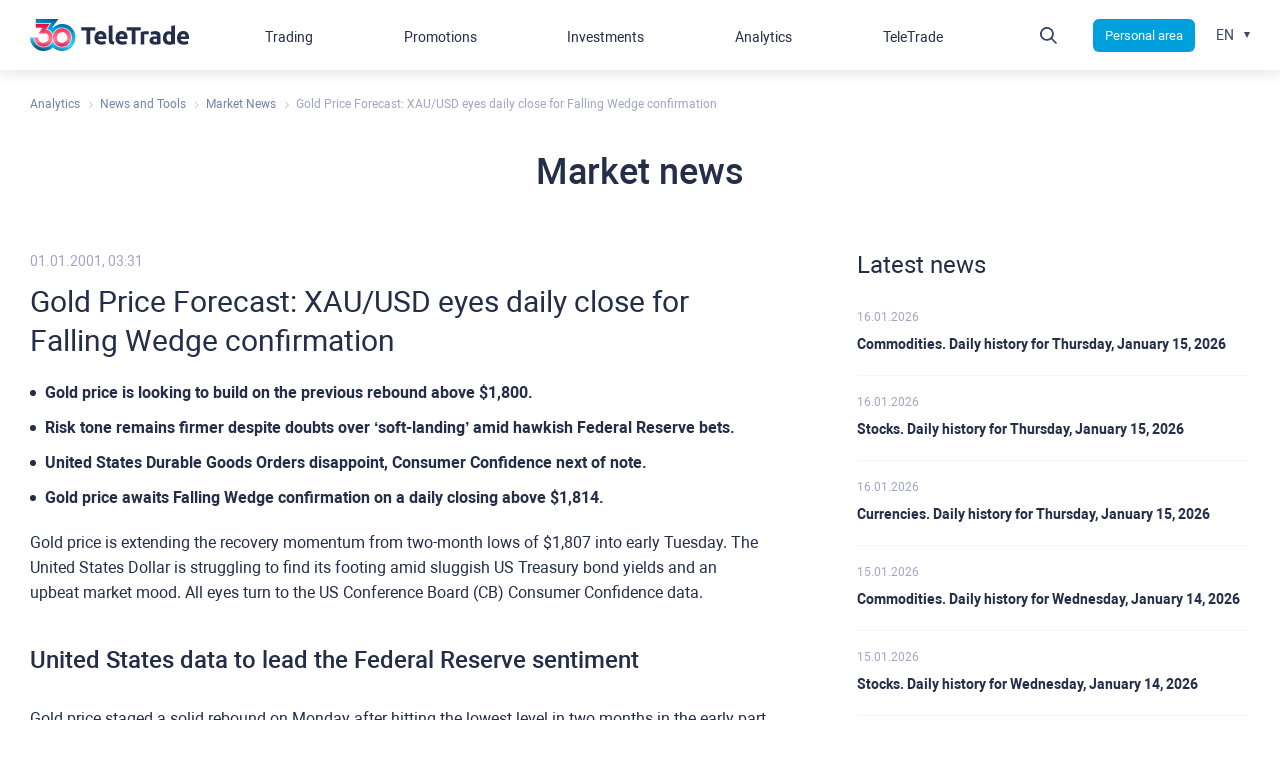

--- FILE ---
content_type: text/html; charset=UTF-8
request_url: https://www.teletrade.org/analytics/market-analysis/market-news/3841755
body_size: 17080
content:
<!DOCTYPE html>
<html lang="en">
<head>
    <meta charset="UTF-8"/>
    <title>Gold Price Forecast: XAU/USD eyes daily close for Falling Wedge confirmation: Analytics and Market news from 1 January 2001 03:31</title>
    <meta name="viewport" content="width=device-width,minimum-scale=1,initial-scale=1,user-scalable=no"/>

    <link rel="apple-touch-icon" sizes="120x120" href="/public/themes/bundles/app/img/favicon/apple-touch-icon-120x120.png">
    <link rel="icon" type="image/png" href="/public/themes/bundles/app/img/favicon/favicon-16x16.png" sizes="16x16">
    <link rel="icon" type="image/png" href="/public/themes/bundles/app/img/favicon/favicon-32x32.png" sizes="32x32">
    <link rel="icon" type="image/png" href="/public/themes/bundles/app/img/favicon/favicon-96x96.png" sizes="96x96">

    <meta name="description" content="Gold price is looking to build on the previous rebound above $1,800. &amp;nbsp; 	Risk tone remains firmer despite doubts over ‘soft-landing’ amid hawkish Federal Reserve bets.. Gold Price Forecast: XAU/USD eyes daily close for Falling Wedge confirmation, Analytics news from 1 January 2001 03:31" />
    <meta name="keywords" content="Gold Price Forecast: XAU/USD eyes daily close for Falling Wedge confirmation" />

    <link rel="alternate" hreflang="en" href="https://www.teletrade.org/analytics/market-analysis/market-news/3841755" />
<link rel="alternate" href="https://www.teletrade.org/analytics/market-analysis/market-news/3841755" hreflang="x-default" />

<meta name="trustpilot-one-time-domain-verification-id" content="a40ffb88-c8af-431f-b642-e0dd4e589e66"/>
<meta name="ahrefs-site-verification" content="c71c75f3cf1a9ce2b2d5a1317c2b819b9f2ba9a276c09a787da2c6415cbe19c1">
<meta name="google-site-verification" content="xkNU92c1ASU9b-ZuMHY9Qpa4xyudqdxipmBuilymzwk" />
<meta name="google-site-verification" content="voF0caNvDxF7Mm2ZIt3VWb_KGks98HQKKUloruWHR4I" />
<style>
    .hdr__assist, .wdgt-clbck__itm_onln {display: none!important}
    
</style>
<script>
document.addEventListener('test', () => {
    var t = localStorage.getItem("chatId");
    null === t && (t = Math.random() + "_" + (new Date).getTime(),
        t = t.replace("0.", ""),
        localStorage.setItem("chatId", t)),
        document.querySelectorAll("[data-twin-chat-link]").forEach(function (t) {
            t.addEventListener("click", function (t) {
                t.preventDefault()
                    localStorage.setItem('t-chat:a9f15411-ea59-4dcf-a0fb-c7b6a0cf12bf:isWindowOpen', "true");
           
            })
        });
    var e = document.querySelector("html").lang
        , n = {
        en: 45,
        es: 230,
        it: 235,
        ru: 570,
        vi: 140,
        sr: 45,
        uk: 720
    }
        , a = n[e]
        , i = document.createElement("script");
    i.async = !0,
        i.src = "https://lkbot.icsmonitoring.online/app/chat-client/widget.js",
        document.head.appendChild(i),
        i.onload = function () {
            appChatClient({
                chatId: 'a9f15411-ea59-4dcf-a0fb-c7b6a0cf12bf',
                clientExternalId: t,
                clientMetadata: {
                    sessionName: "TTSV. Support Page_" + e,
                    lang: a,
                },
            }, {
                host: document.getElementById('my-chat-container'),
            }).then((result) => {
                var currentURL = window.location.href;
                const searchTerm = "/for-clients/contacts";
                const indexOfFirst = currentURL.indexOf(searchTerm);
                if (indexOfFirst > 1) {
                    result.startButtonClicked()
                }
                document.querySelectorAll("[data-twin-chat-link]").forEach(function (t) {
                    t.addEventListener("click", function (t) {
                        result.startButtonClicked()
                    })
                });
            })
        }

});
</script>
    <!-- Google Tag Manager -->
<script>
(function(w,d,s,l,i){w[l]=w[l]||[];w[l].push(
{'gtm.start': new Date().getTime(),event:'gtm.js'}
);var f=d.getElementsByTagName(s)[0],
j=d.createElement(s),dl=l!='dataLayer'?'&l='+l:'';j.async=true;j.src=
'https://www.googletagmanager.com/gtm.js?id='+i+dl;f.parentNode.insertBefore(j,f);
})(window,document,'script','dataLayer','GTM-TZK7R4V');</script>
<!-- End Google Tag Manager -->

<!-- Facebook Pixel Code -->
<script>
  !function(f,b,e,v,n,t,s)
  {if(f.fbq)return;n=f.fbq=function()
{n.callMethod?   n.callMethod.apply(n,arguments):n.queue.push(arguments)}
;
  if(!f._fbq)f._fbq=n;n.push=n;n.loaded=!0;n.version='2.0';
  n.queue=[];t=b.createElement(e);t.async=!0;
  t.src=v;s=b.getElementsByTagName(e)[0];
  s.parentNode.insertBefore(t,s)}(window, document,'script',
  'https://connect.facebook.net/en_US/fbevents.js');
  fbq('init', '633345260482443');
  fbq('track', 'PageView');
</script>
<!-- End Facebook Pixel Code -->
<meta name="ahrefs-site-verification" content="c71c75f3cf1a9ce2b2d5a1317c2b819b9f2ba9a276c09a787da2c6415cbe19c1">
<meta name="google-site-verification" content="xkNU92c1ASU9b-ZuMHY9Qpa4xyudqdxipmBuilymzwk" />
<meta name="google-site-verification" content="voF0caNvDxF7Mm2ZIt3VWb_KGks98HQKKUloruWHR4I" />
    <script type="application/ld+json">
{
  "@context": "http://schema.org",
  "@type": "Organization",
  "name": "TeleTrade",
  "url": "https://www.teletrade.org",
  "logo": "https://www.teletrade.org/public/uploads/news/5fd9ca991e0a5.jpg",
  "sameAs": [
    "https://www.facebook.com/teletradeofficial/",
    "https://twitter.com/WwwTeletrade",
    "https://www.instagram.com/teletrade_official/"
  ],
  "contactPoint": [
    { "@type": "ContactPoint",
      "email": "support@teletrade.global",
      "contactType": "Technical support"
    },
    { "@type": "ContactPoint",
      "telephone": "+442080895636",
      "contactType": "Customer service"
    }
  ]
}
</script>

<meta property="og:type" content="website">
<meta property="og:url" content="https://www.teletrade.org/analytics/market-analysis/market-news/3841755">
<meta property="og:title" content="Gold Price Forecast: XAU/USD eyes daily close for Falling Wedge confirmation: Analytics and Market news from 1 January 2001 03:31">
<meta property="og:description" content="Gold price is looking to build on the previous rebound above $1,800. &amp;nbsp; 	Risk tone remains firmer despite doubts over ‘soft-landing’ amid hawkish Federal Reserve bets.. Gold Price Forecast: XAU/USD eyes daily close for Falling Wedge confirmation, Analytics news from 1 January 2001 03:31">
<meta property="og:image" content="https://www.teletrade.org/public/uploads/base/56aa6ba16475c2d55ff6cd063b4006f0.jpeg">
<meta property="og:url" content="https://www.teletrade.org/analytics/market-analysis/market-news/3841755">


    
        
    
    
    
    
    
    

    

    

            <link href="/public/asset/analytics_news_card.739f9d96a6e47d682968.css" rel="stylesheet" type="text/css" />
    
</head>

<body class=" locale-en">
<!-- Google Tag Manager (noscript) -->
<noscript>
    <iframe src="https://www.googletagmanager.com/ns.html?id=GTM-TZK7R4V" height="0" width="0" style="display:none;visibility:hidden"></iframe>
</noscript>
<!-- End Google Tag Manager (noscript) -->

<!-- Facebook Pixel Code -->
<noscript>
    <img height="1" width="1" style="display:none" src="https://www.facebook.com/tr?id=633345260482443&ev=PageView&noscript=1" />
</noscript>
<!-- End Facebook Pixel Code -->
<div class="page">

    
    <div data-translation-content="" data-route="analytics_news_card" class="page__cntnt">
    
    

    <div class="sctn">
        <nonutch>
    <ul class="row brdcrmbs" itemscope itemtype="http://schema.org/BreadcrumbList">
                    <li itemprop="itemListElement" itemscope itemtype="http://schema.org/ListItem">
                                                            <a itemprop="item"><span itemprop="name">Analytics</span></a>
                                                    <meta itemprop="position" content="1">
            </li>
                    <li itemprop="itemListElement" itemscope itemtype="http://schema.org/ListItem">
                                                            <a itemprop="item"><span itemprop="name">News and Tools</span></a>
                                                    <meta itemprop="position" content="2">
            </li>
                    <li itemprop="itemListElement" itemscope itemtype="http://schema.org/ListItem">
                                    <a itemprop="item" href="https://www.teletrade.org/analytics/market-analysis/market-news"><span itemprop="name">Market News</span></a>
                                <meta itemprop="position" content="3">
            </li>
                    <li itemprop="itemListElement" itemscope itemtype="http://schema.org/ListItem">
                                                            <span itemprop="name">Gold Price Forecast: XAU/USD eyes daily close for Falling Wedge confirmation</span>
                                                    <meta itemprop="position" content="4">
            </li>
            </ul>
</nonutch>

        <div class="row">
                        <div class="col small-12 page__ttl txt_cntr"><span>Market news</span></div>
        </div>
    </div>

    <div class="sctn">
        <div class="row">
            <div class="col small-12 large-8">
                <div class="row">
                    <div class="col small-12 large-11">
                        <div class="news__date">01.01.2001, 03:31</div>
                        <div class="news__ttl">
                            <h1>Gold Price Forecast: XAU/USD eyes daily close for Falling Wedge confirmation</h1>
                        </div>
                        <div class="news__social">
                        </div>
                        <div class="news__cntnt wswg">
                            <ul> 	<li><strong>Gold price is looking to build on the previous rebound above $1,800. &nbsp;</strong></li> 	<li><strong>Risk tone remains firmer despite doubts over ‘soft-landing’ amid hawkish Federal Reserve bets. </strong></li> 	<li><strong>United States Durable Goods Orders disappoint, Consumer Confidence next of note. </strong></li> 	<li><strong>Gold price awaits Falling Wedge confirmation on a daily closing above $1,814. </strong></li> </ul>  <p>Gold price is extending the recovery momentum from two-month lows of $1,807 into early Tuesday. The United States Dollar is struggling to find its footing amid sluggish US Treasury bond yields and an upbeat market mood. All eyes turn to the US Conference Board (CB) Consumer Confidence data.</p>  <h2 class="fxs_headline_medium">United States data to lead the Federal Reserve sentiment</h2>  <p>Gold price staged a solid rebound on Monday after hitting the lowest level in two months in the early part of the day, as the US Dollar bulls remained in control amidst Friday’s hot United States Core Personal Consumption Expenditures (PCE) Price Index and escalating geopolitical tensions between the West and China over Russia.</p>  <p>The tide, however, turned against Gold sellers in American trading after the top-tier US Durable Goods Order disappointed and rekindled doubts whether the United economy could see a ‘soft-landing’, as the US Federal Reserve is set to maintain rates higher for longer. The headline US Durable Goods Orders&nbsp;sank 4.5% in January vs. -4.0% expected and 5.1% previous. The US Dollar Index pulled back sharply from multi-week highs of 105.36 on the data release to fall as low as 104.55, lifting Gold price to the $1,820 round figure. The retreat in the US Treasury bond yields also boded well for the non-yielding Gold. The benchmark 10-year US Treasury bond yield continues to face stiff resistance just shy of the 4.0% key level.</p>  <p>However, the further upside in the Gold price remained capped, as the US central bank is still anticipated to deliver three more 25 basis points (bps) rate hikes this year. Strong US Pending Home Sales data also partly helped limit the Gold price rebound. Next of relevance for the Gold price remains the US CB Consumer Confidence data, which will be released alongside other minority reports. Speeches from Federal Reserve officials will be also closely scrutinized for fresh trading impetus.</p>  <h3 class="fxs_headline_medium">Upbeat market mood checks US Dollar bounce</h3>  <p>Ahead of the US economic data releases, the market mood remains upbeat, as investors continued to weigh the potential for a soft landing, especially after Monday’s weak US Durable Goods data and comments from US Treasury Secretary Janet Yellen. In an exclusive interview with CNN News on Monday,&nbsp;Yellen said that&nbsp;she believes US inflation&nbsp;remains too high&nbsp;but that a&nbsp;soft landing&nbsp;is on the radar.</p>  <p>A firmer risk tone is reflective of the 0.20% gain in the US S&amp;P 500 Futures while the Asian equities track the Wall Street higher. The risk-on market profile is limiting the recovery attempts in the United States Dollar, underpinning the Gold price for another potential upside this Tuesday.</p>  <h3 class="fxs_headline_medium">Gold price technical analysis: Daily chart</h3>  <p><img src="https://editorial.fxstreet.com/miscelaneous/XAU_USD-638131518761055322.png" ></p>  <p>Gold price is teasing a falling wedge formation on the daily chart, having opened Tuesday above the falling trendline resistance at $1,814.</p>  <p>Daily closing above the latter is needed to validate the bullish reversal pattern, with an immediate test of Friday’s high at $1,828 on Gold buyers’ radars.</p>  <p>Further up, the $1,730 round number will be retested, above which the previous week’s high at $1,846 will lure bulls on the road to recovery.</p>  <p>However, with the bearish 14-day Relative Strength Index (RSI) and the 21 and 50-Daily Moving Averages (DMA) bearish crossover still in play, any rebound in the Gold price is likely to be sold off at higher levels.</p>  <p>On the downside, crucial support is seen at Monday’s low of $1,807, below which the $1,800 mark will be put to test.</p>  <p>Additional declines will challenge the bullish 100 DMA at $1,795. The last line of defense for Gold buyers is seen at the falling trendline (wedge) support, now at $1,789.</p>
                        </div>
                    </div>
                </div>
            </div>
            <div class="col small-12 large-4">
                
                <div class="news-last">
    <div class="sctn__ttl">Latest news</div>
                        <div class="news-last__itm">
                <div class="news-last__date">16.01.2026</div>
                <div class="news-last__ttl">
                                            <a href="https://www.teletrade.org/analytics/market-analysis/market-news/4054520">
                            Commodities. Daily history for Thursday, January 15, 2026
                        </a>
                                    </div>
            </div>
                    <div class="news-last__itm">
                <div class="news-last__date">16.01.2026</div>
                <div class="news-last__ttl">
                                            <a href="https://www.teletrade.org/analytics/market-analysis/market-news/4054519">
                            Stocks. Daily history for Thursday, January 15, 2026
                        </a>
                                    </div>
            </div>
                    <div class="news-last__itm">
                <div class="news-last__date">16.01.2026</div>
                <div class="news-last__ttl">
                                            <a href="https://www.teletrade.org/analytics/market-analysis/market-news/4054518">
                            Currencies. Daily history for Thursday, January 15, 2026
                        </a>
                                    </div>
            </div>
                                <div class="news-last__itm">
                <div class="news-last__date">15.01.2026</div>
                <div class="news-last__ttl">
                                            <a href="https://www.teletrade.org/analytics/market-analysis/market-news/4054517">
                            Commodities. Daily history for Wednesday, January 14, 2026
                        </a>
                                    </div>
            </div>
                    <div class="news-last__itm">
                <div class="news-last__date">15.01.2026</div>
                <div class="news-last__ttl">
                                            <a href="https://www.teletrade.org/analytics/market-analysis/market-news/4054516">
                            Stocks. Daily history for Wednesday, January 14, 2026
                        </a>
                                    </div>
            </div>
                    <div class="news-last__itm">
                <div class="news-last__date">15.01.2026</div>
                <div class="news-last__ttl">
                                            <a href="https://www.teletrade.org/analytics/market-analysis/market-news/4054515">
                            Currencies. Daily history for Wednesday, January 14, 2026
                        </a>
                                    </div>
            </div>
                                <div class="news-last__itm">
                <div class="news-last__date">14.01.2026</div>
                <div class="news-last__ttl">
                                            <a href="https://www.teletrade.org/analytics/market-analysis/market-news/4054514">
                            Commodities. Daily history for Tuesday, January 13, 2026
                        </a>
                                    </div>
            </div>
                    <div class="news-last__itm">
                <div class="news-last__date">14.01.2026</div>
                <div class="news-last__ttl">
                                            <a href="https://www.teletrade.org/analytics/market-analysis/market-news/4054513">
                            Stocks. Daily history for Tuesday, January 13, 2026
                        </a>
                                    </div>
            </div>
            </div>

            </div>
        </div>
    </div>


</div>

    <div class="page__hdr">
    <nonutch>
        <div class="hdr">
            <div class="row nowrap ai-cntr">
    <div class="hdr__logo">
        <a href="https://www.teletrade.org/" class="logo">
            
                         <svg viewBox="0 0 162 32" fill="none" xmlns="http://www.w3.org/2000/svg">
                <path fill-rule="evenodd" clip-rule="evenodd" d="M16.715 4.67462H5.87352V8.65189H12.6464L8.76021 14.3857H12.3156H13.5948H14.874C16.1833 14.3857 18.8548 14.7031 18.8548 18.4639C18.8548 21.9256 16.4336 23.7319 13.5726 23.7319C10.5385 23.7319 8.29036 21.9256 8.29036 18.4639L4.30231 18.4639C4.30231 23.5699 8.45274 27.7091 13.5726 27.7091C18.6924 27.7091 22.8428 23.5699 22.8428 18.4639C22.8428 15.9139 21.4703 10.8234 15.9901 10.7861L20.0568 4.6747L16.715 4.6747V4.67462ZM41.6975 18.4641C41.6975 23.5701 37.5471 27.7093 32.4273 27.7093C27.3075 27.7093 23.157 23.5701 23.157 18.4641C23.157 13.3581 27.3075 9.21887 32.4273 9.21887C37.5471 9.21887 41.6975 13.3581 41.6975 18.4641ZM37.7095 18.4641C37.7095 21.9258 35.003 23.7321 32.4273 23.7321C28.9562 23.7321 27.145 21.122 27.145 18.4641C27.145 15.0024 29.8284 13.1962 32.4273 13.1962C35.8983 13.1962 37.7095 15.9288 37.7095 18.4641Z" fill="url(#paint0_linear_5190_1575)"/>
                <path fill-rule="evenodd" clip-rule="evenodd" d="M5.8971 1.07288e-05L28.8391 1.90735e-06L22.4676 8.40373C22.7315 8.56288 22.9832 8.73485 23.2232 8.91814C25.7279 6.50212 29.0406 4.92823 32.4275 4.92823C41.0177 4.92823 46 11.5407 46 18.4641C46 26.9037 39.3696 32 32.4275 32C28.7438 32 25.5611 30.5819 23.2055 28.3715C20.7942 30.6196 17.4721 32 13.5726 32C5.8971 32 0 25.3875 0 18.4641H3.69738L3.69738 18.468C3.69738 23.9051 8.11691 28.3126 13.5687 28.3126C16.3671 28.3126 18.9153 27.1441 20.7328 25.2713C20.7317 25.2693 20.7305 25.2674 20.7294 25.2654C21.2948 24.6863 21.79 24.0384 22.201 23.3354C22.5238 22.78 22.7938 22.191 23.0038 21.5751C23.0048 21.5782 23.0059 21.5812 23.0069 21.5843C23.0076 21.5822 23.0084 21.58 23.0091 21.5778C24.3181 25.4909 28.0296 28.3126 32.4039 28.3126C37.8708 28.3126 42.3027 23.905 42.3027 18.468C42.3027 13.031 37.8708 8.62341 32.4039 8.62341C28.0911 8.62341 24.4225 11.3664 23.0657 15.1939C23.0649 15.1915 23.0641 15.1891 23.0633 15.1868C23.043 15.2446 23.0231 15.3026 23.0038 15.3609C22.1063 12.411 19.8681 10.3936 17.225 10.2524L21.3886 4.01646H5.8971V1.07288e-05Z" fill="url(#paint1_linear_5190_1575)"/>
                <path d="M66.1414 8.26087V11.5652H60.9912V25.3043H57.1503V11.5652H52V8.26087H66.1414Z" fill="#242E49"/>
                <path d="M73.9105 17.5652C73.9105 17.2174 73.8232 16.9565 73.7359 16.6957C73.6486 16.4348 73.474 16.1739 73.2994 15.913C73.1249 15.6522 72.863 15.4783 72.6011 15.3913C72.3392 15.2174 71.9901 15.1304 71.5536 15.1304C71.1171 15.1304 70.768 15.2174 70.5061 15.3043C70.2442 15.4783 69.9823 15.6522 69.8077 15.8261C69.6331 16.087 69.4586 16.3478 69.3713 16.6087C69.284 16.8696 69.1967 17.2174 69.1094 17.5652H73.9105ZM65.2685 18.9565C65.2685 17.8261 65.4431 16.7826 65.7923 15.913C66.1414 15.0435 66.5779 14.3478 67.1889 13.7391C67.8 13.1304 68.4111 12.6957 69.1967 12.4348C69.9823 12.1739 70.6807 12 71.4663 12C73.2994 12 74.7834 12.5217 75.8309 13.6522C76.8785 14.7826 77.4022 16.4348 77.4022 18.6087C77.4022 18.7826 77.4022 19.0435 77.4022 19.3043C77.4022 19.5652 77.4022 19.8261 77.3149 20H68.9348C69.0221 20.7826 69.3713 21.3913 69.9823 21.8261C70.5934 22.2609 71.4663 22.5217 72.5138 22.5217C73.2122 22.5217 73.8232 22.4348 74.5215 22.3478C75.1326 22.2609 75.7436 22.087 76.0928 21.913L76.6166 24.8696C76.442 24.9565 76.1801 25.0435 75.8309 25.1304C75.4818 25.2174 75.1326 25.3043 74.6961 25.3913C74.2597 25.4783 73.8232 25.5652 73.3867 25.5652C72.9503 25.6522 72.4265 25.6522 71.9901 25.6522C70.8552 25.6522 69.8077 25.4783 68.9348 25.1304C68.0619 24.7826 67.3635 24.3478 66.7525 23.7391C66.1414 23.1304 65.7923 22.4348 65.5304 21.6522C65.4431 20.7826 65.2685 19.913 65.2685 18.9565Z" fill="#242E49"/>
                <path d="M84.9967 25.5652C83.9492 25.5652 83.0762 25.3913 82.3779 25.2174C81.6796 25.0435 81.1558 24.6957 80.8066 24.3478C80.4575 24 80.1956 23.4783 80.021 22.9565C79.8464 22.4348 79.8464 21.8261 79.8464 21.1304V6.86957L83.5127 6.26087V20.3478C83.5127 20.6957 83.5127 20.9565 83.6 21.2174C83.6873 21.4783 83.7746 21.7391 83.8619 21.913C84.0365 22.087 84.211 22.2609 84.4729 22.3478C84.7348 22.4348 85.084 22.5217 85.5204 22.6087L84.9967 25.5652Z" fill="#242E49"/>
                <path d="M95.2099 17.5652C95.2099 17.2174 95.1227 16.9565 95.0354 16.6957C94.9481 16.4348 94.7735 16.1739 94.5989 15.913C94.4243 15.6522 94.1624 15.4783 93.9006 15.3913C93.6387 15.2174 93.2895 15.1304 92.853 15.1304C92.4166 15.1304 92.0674 15.2174 91.8055 15.3043C91.5436 15.4783 91.2818 15.6522 91.1072 15.8261C90.9326 16.087 90.758 16.3478 90.6707 16.6087C90.5834 16.8696 90.4961 17.2174 90.4088 17.5652H95.2099ZM86.6552 18.9565C86.6552 17.8261 86.8298 16.7826 87.179 15.913C87.5282 15.0435 87.9646 14.3478 88.5757 13.7391C89.1867 13.1304 89.7978 12.6957 90.5834 12.4348C91.3691 12.1739 92.0674 12 92.853 12C94.6862 12 96.1702 12.5217 97.2177 13.6522C98.2652 14.7826 98.789 16.4348 98.789 18.6087C98.789 18.7826 98.789 19.0435 98.789 19.3043C98.789 19.5652 98.789 19.8261 98.7017 20H90.3215C90.4088 20.7826 90.758 21.3913 91.3691 21.8261C91.9801 22.2609 92.853 22.5217 93.9006 22.5217C94.5989 22.5217 95.2099 22.4348 95.9083 22.3478C96.5193 22.2609 97.1304 22.087 97.4796 21.913L98.0033 24.8696C97.8287 24.9565 97.5668 25.0435 97.2177 25.1304C96.8685 25.2174 96.5193 25.3043 96.0829 25.3913C95.6464 25.4783 95.2099 25.5652 94.7735 25.5652C94.337 25.6522 93.8133 25.6522 93.3768 25.6522C92.242 25.6522 91.1945 25.4783 90.3215 25.1304C89.4486 24.7826 88.7503 24.3478 88.1392 23.7391C87.6155 23.1304 87.179 22.4348 86.9171 21.6522C86.7425 20.7826 86.6552 19.913 86.6552 18.9565Z" fill="#242E49"/>
                <path d="M112.057 8.26087V11.5652H106.907V25.3043H103.066V11.5652H97.916V8.26087H112.057Z" fill="#242E49"/>
                <path d="M119.739 15.6522C119.39 15.5652 119.041 15.4783 118.604 15.3913C118.168 15.3043 117.644 15.2174 117.208 15.2174C116.946 15.2174 116.684 15.2174 116.422 15.3043C116.073 15.3043 115.898 15.3913 115.724 15.4783V25.3913H112.057V13.1304C112.756 12.8696 113.454 12.6957 114.414 12.5217C115.287 12.3478 116.335 12.1739 117.382 12.1739C117.557 12.1739 117.819 12.1739 118.081 12.1739C118.343 12.1739 118.604 12.2609 118.954 12.2609C119.215 12.2609 119.477 12.3478 119.827 12.4348C120.088 12.5217 120.35 12.5217 120.525 12.6087L119.739 15.6522Z" fill="#242E49"/>
                <path d="M126.81 22.7826C127.159 22.7826 127.508 22.7826 127.857 22.7826C128.207 22.7826 128.469 22.7826 128.643 22.6957V19.913C128.469 19.913 128.294 19.8261 127.945 19.8261C127.683 19.8261 127.421 19.7391 127.159 19.7391C126.81 19.7391 126.461 19.7391 126.199 19.8261C125.937 19.8261 125.588 19.913 125.413 20.087C125.151 20.1739 124.977 20.3478 124.89 20.5217C124.715 20.6957 124.715 20.9565 124.715 21.2174C124.715 21.8261 124.89 22.1739 125.326 22.4348C125.588 22.6957 126.112 22.7826 126.81 22.7826ZM126.548 12.087C127.596 12.087 128.556 12.1739 129.254 12.4348C129.952 12.6957 130.564 13.0435 131 13.4783C131.436 13.913 131.786 14.5217 131.96 15.1304C132.135 15.8261 132.222 16.5217 132.222 17.3043V24.9565C131.698 25.0435 131 25.2174 130.04 25.3913C129.08 25.5652 127.945 25.6522 126.635 25.6522C125.762 25.6522 125.064 25.5652 124.366 25.3913C123.667 25.2174 123.056 25.0435 122.62 24.6957C122.096 24.3478 121.747 23.913 121.485 23.3913C121.223 22.8696 121.049 22.1739 121.049 21.3913C121.049 20.6087 121.223 20 121.485 19.4783C121.747 18.9565 122.183 18.5217 122.707 18.2609C123.231 17.913 123.842 17.7391 124.453 17.5652C125.151 17.3913 125.762 17.3913 126.461 17.3913C126.897 17.3913 127.334 17.3913 127.77 17.4783C128.119 17.4783 128.469 17.5652 128.643 17.6522V17.3043C128.643 16.6957 128.468 16.1739 128.032 15.8261C127.683 15.4783 126.985 15.3043 126.024 15.3043C125.413 15.3043 124.802 15.3913 124.191 15.4783C123.58 15.5652 123.056 15.7391 122.62 15.8261L122.183 12.8696C122.358 12.7826 122.707 12.6957 122.969 12.6957C123.318 12.6087 123.667 12.5217 124.017 12.5217C124.366 12.4348 124.802 12.4348 125.239 12.3478C125.675 12.087 126.112 12.087 126.548 12.087Z" fill="#242E49"/>
                <path d="M138.245 18.7826C138.245 19.913 138.507 20.7826 139.031 21.4783C139.555 22.1739 140.34 22.5217 141.301 22.5217C141.65 22.5217 141.912 22.5217 142.173 22.5217C142.435 22.5217 142.697 22.4348 142.872 22.4348V15.7391C142.61 15.5652 142.348 15.4783 141.999 15.3913C141.65 15.3043 141.213 15.2174 140.864 15.2174C139.118 15.2174 138.245 16.4348 138.245 18.7826ZM146.538 24.9565C146.189 25.0435 145.84 25.1304 145.403 25.2174C144.967 25.3043 144.53 25.3913 144.094 25.4783C143.657 25.5652 143.134 25.5652 142.697 25.6522C142.173 25.6522 141.737 25.7391 141.301 25.7391C140.253 25.7391 139.293 25.5652 138.42 25.3043C137.547 24.9565 136.849 24.5217 136.325 24C135.714 23.3913 135.277 22.6957 135.015 21.913C134.754 21.0435 134.579 20.1739 134.579 19.1304C134.579 18.087 134.754 17.1304 135.015 16.2609C135.277 15.3913 135.627 14.6957 136.15 14.087C136.674 13.4783 137.285 13.0435 137.983 12.6957C138.682 12.3478 139.555 12.2609 140.428 12.2609C140.951 12.2609 141.388 12.3478 141.824 12.4348C142.261 12.5217 142.61 12.6957 143.046 12.8696V6.86957L146.713 6.26087V24.9565H146.538Z" fill="#242E49"/>
                <path d="M157.537 17.5652C157.537 17.2174 157.45 16.9565 157.362 16.6957C157.275 16.4348 157.101 16.1739 156.926 15.913C156.751 15.6522 156.489 15.4783 156.228 15.3913C155.966 15.2174 155.617 15.1304 155.18 15.1304C154.744 15.1304 154.394 15.2174 154.133 15.3043C153.871 15.4783 153.609 15.6522 153.434 15.8261C153.26 16.087 153.085 16.3478 152.998 16.6087C152.91 16.8696 152.823 17.2174 152.736 17.5652H157.537ZM148.895 18.9565C148.895 17.8261 149.07 16.7826 149.419 15.913C149.768 15.0435 150.204 14.3478 150.815 13.7391C151.427 13.1304 152.038 12.6957 152.823 12.4348C153.609 12.1739 154.307 12 155.093 12C156.926 12 158.41 12.5217 159.457 13.6522C160.505 14.7826 161.029 16.4348 161.029 18.6087C161.029 18.7826 161.029 19.0435 161.029 19.3043C161.029 19.5652 161.029 19.8261 160.941 20H152.561C152.649 20.7826 152.998 21.3913 153.609 21.8261C154.22 22.2609 155.093 22.5217 156.14 22.5217C156.839 22.5217 157.45 22.4348 158.148 22.3478C158.759 22.2609 159.37 22.087 159.719 21.913L160.243 24.8696C160.069 24.9565 159.807 25.0435 159.457 25.1304C159.108 25.2174 158.759 25.3043 158.323 25.3913C157.886 25.4783 157.45 25.5652 157.013 25.5652C156.577 25.6522 156.053 25.6522 155.617 25.6522C154.482 25.6522 153.434 25.4783 152.561 25.1304C151.688 24.7826 150.99 24.3478 150.379 23.7391C149.768 23.1304 149.419 22.4348 149.157 21.6522C149.07 20.7826 148.895 19.913 148.895 18.9565Z" fill="#242E49"/>
                <defs>
                    <linearGradient id="paint0_linear_5190_1575" x1="8.28931" y1="3.85192" x2="9.15238" y2="29.6996" gradientUnits="userSpaceOnUse">
                        <stop stop-color="#D3003F"/>
                        <stop offset="0.346417" stop-color="#FF4466"/>
                        <stop offset="0.688023" stop-color="#FF8198"/>
                        <stop offset="1" stop-color="#D3003F"/>
                    </linearGradient>
                    <linearGradient id="paint1_linear_5190_1575" x1="26.5362" y1="0.40951" x2="18.7549" y2="32.7812" gradientUnits="userSpaceOnUse">
                        <stop stop-color="#005788"/>
                        <stop offset="0.282533" stop-color="#00A0DC"/>
                        <stop offset="0.686639" stop-color="#34DAFF"/>
                        <stop offset="1" stop-color="#005788"/>
                    </linearGradient>
                </defs>
            </svg>
            
        </a>
    </div>
    <div class="hdr-nvgtn">
        <div class="hdr-nvgtn__link">
            <div class="row ai-cntr jc-sb">
                <div class="col shrink">
                    <a></a>
                </div>
                <div class="col shrink">
                    <a href="/cabinet-rotation-link/cabinet_login">
                        Personal area
                    </a>
                </div>
            </div>
        </div>
        <div class="nvgtn">
                            




<ul class="nav nav_lvl-1 nav_lvl-1">
            
                        
                    <li class="nav-item-131 nav-item-level-1 has-nav_lvl-3">

                                <span class="row">
                    <span class="">Trading</span>
                                            <button type="button"></button>
                                    </span>
                

                                    <div class="nav__drp">
                        <ul class="nav nav_lvl-2">
                                    
                        
                    <li class="nav-item-139 nav-item-level-2 ">

                                <span class="row">
                    <span class="">Account types</span>
                                            <button type="button"></button>
                                    </span>
                

                                    <div class="nav__drp">
                        <ul class="nav nav_lvl-3">
                                    
                        
                    <li class="nav-item-243 nav-item-level-3 ">

                                    <span class="row">
                        <a class="" href="https://www.teletrade.org/trading/account-types/mt5-ecn" >
                            MetaTrader 5 - ECN
                        </a>
                                            </span>
                

                            </li>
                            
                    <li class="nav-item-278 nav-item-level-3 ">

                                    <span class="row">
                        <a class="" href="https://www.teletrade.org/trading/account-types/invest" >
                            MetaTrader 5 - Invest
                        </a>
                                            </span>
                

                            </li>
                            
                    <li class="nav-item-141 nav-item-level-3 ">

                                    <span class="row">
                        <a class="" href="https://www.teletrade.org/trading/account-types/mt4-ndd" >
                            MetaTrader 4 - NDD
                        </a>
                                            </span>
                

                            </li>
                            
                    <li class="nav-item-140 nav-item-level-3 ">

                                    <span class="row">
                        <a class="" href="https://www.teletrade.org/trading/account-types/cent-accounts" >
                            MetaTrader - CENT
                        </a>
                                            </span>
                

                            </li>
                            
                    <li class="nav-item-143 nav-item-level-3 ">

                                    <span class="row">
                        <a class="" href="https://www.teletrade.org/trading/account-types/demo-accounts" >
                            Demo Account
                        </a>
                                            </span>
                

                            </li>
                            
                    <li class="nav-item-295 nav-item-level-3 ">

                                    <span class="row">
                        <a class="" href="https://www.teletrade.org/prop-trading/about" >
                            Funded
                        </a>
                                            </span>
                

                            </li>
            
                        </ul>
                    </div>
                            </li>
                            
                    <li class="nav-item-144 nav-item-level-2 ">

                                <span class="row">
                    <span class="">Market</span>
                                            <button type="button"></button>
                                    </span>
                

                                    <div class="nav__drp">
                        <ul class="nav nav_lvl-3">
                                    
                        
                            
                        
                    <li class="nav-item- nav-item-level-3 ">

                                    <span class="row">
                        <a class="" href="https://www.teletrade.org/trading/condition-mt4-standard/forex" >
                            FOREX
                        </a>
                                            </span>
                

                            </li>
                            
                    <li class="nav-item- nav-item-level-3 ">

                                    <span class="row">
                        <a class="" href="https://www.teletrade.org/trading/condition-mt4-standard/metals" >
                            Metals
                        </a>
                                            </span>
                

                            </li>
                            
                    <li class="nav-item- nav-item-level-3 ">

                                    <span class="row">
                        <a class="" href="https://www.teletrade.org/trading/condition-mt4-standard/indexes" >
                            Indexes
                        </a>
                                            </span>
                

                            </li>
                            
                    <li class="nav-item- nav-item-level-3 ">

                                    <span class="row">
                        <a class="" href="https://www.teletrade.org/trading/condition-mt4-standard/energies" >
                            Energies
                        </a>
                                            </span>
                

                            </li>
                            
                    <li class="nav-item- nav-item-level-3 ">

                                    <span class="row">
                        <a class="" href="https://www.teletrade.org/trading/condition-mt4-standard/stocks" >
                            CFD US Stocks
                        </a>
                                            </span>
                

                            </li>
                            
                    <li class="nav-item- nav-item-level-3 ">

                                    <span class="row">
                        <a class="" href="https://www.teletrade.org/trading/condition-mt4-standard/eu_stocks" >
                            CFD EU Stocks
                        </a>
                                            </span>
                

                            </li>
                            
                    <li class="nav-item- nav-item-level-3 ">

                                    <span class="row">
                        <a class="" href="https://www.teletrade.org/trading/condition-mt4-standard/crypto" >
                            Cryptocurrencies
                        </a>
                                            </span>
                

                            </li>
                            
                    <li class="nav-item- nav-item-level-3 ">

                                    <span class="row">
                        <a class="" href="https://www.teletrade.org/trading/condition-mt4-standard/commodities" >
                            Commodities
                        </a>
                                            </span>
                

                            </li>
            
                            
                    <li class="nav-item-152 nav-item-level-3 ">

                                    <span class="row">
                        <a class="" href="https://www.teletrade.org/trading/margin-requirements" >
                            Margin Requirements
                        </a>
                                            </span>
                

                            </li>
            
                        </ul>
                    </div>
                            </li>
                            
                    <li class="nav-item-153 nav-item-level-2 ">

                                <span class="row">
                    <span class="">MetaTrader 4/5</span>
                                            <button type="button"></button>
                                    </span>
                

                                    <div class="nav__drp">
                        <ul class="nav nav_lvl-3">
                                    
                        
                    <li class="nav-item-154 nav-item-level-3 ">

                                    <span class="row">
                        <a class="" href="https://www.teletrade.org/trading/trading-platforms/metatrader-web" >
                            Web Platform
                        </a>
                                            </span>
                

                            </li>
                            
                    <li class="nav-item-155 nav-item-level-3 ">

                                    <span class="row">
                        <a class="" href="https://www.teletrade.org/trading/trading-platforms/metatrader-windows" >
                            Windows
                        </a>
                                            </span>
                

                            </li>
                            
                    <li class="nav-item-156 nav-item-level-3 ">

                                    <span class="row">
                        <a class="" href="https://www.teletrade.org/trading/trading-platforms/metatrader-iOS" >
                            iOS (iPad, iPod Touch и iPhone)
                        </a>
                                            </span>
                

                            </li>
                            
                    <li class="nav-item-157 nav-item-level-3 ">

                                    <span class="row">
                        <a class="" href="https://www.teletrade.org/trading/trading-platforms/metatrader-android" >
                            Android
                        </a>
                                            </span>
                

                            </li>
            
                        </ul>
                    </div>
                            </li>
            
                        </ul>
                    </div>
                            </li>
                            
                    <li class="nav-item-160 nav-item-level-1 has-nav_lvl-3 has-offset-promo">

                                <span class="row">
                    <span class="">Promotions</span>
                                            <button type="button"></button>
                                    </span>
                

                                    <div class="nav__drp">
                        <ul class="nav nav_lvl-2">
                                    
                        
                    <li class="nav-item-284 nav-item-level-2 ">

                                    <span class="row">
                        <a class="link-promo" href="https://www.teletrade.org/promotions" >
                            Promotions
                        </a>
                                                    <button type="button"></button>
                                            </span>
                

                                    <div class="nav__drp">
                        <ul class="nav nav_lvl-3">
                                    
                        
                    <li class="nav-item-290 nav-item-level-3 ">

                                    <span class="row">
                        <a class="" href="https://www.teletrade.org/challenge/profit" >
                            Teletrade Challenge
                        </a>
                                            </span>
                

                            </li>
                            
                    <li class="nav-item-283 nav-item-level-3 ">

                                    <span class="row">
                        <a class="" href="https://www.teletrade.org/promotions/EquityBoost" >
                            Equity Boost
                        </a>
                                            </span>
                

                            </li>
                            
                    <li class="nav-item-286 nav-item-level-3 ">

                                    <span class="row">
                        <a class="" href="https://www.teletrade.org/promotions/accruals" >
                            Accruals
                        </a>
                                            </span>
                

                            </li>
                            
                    <li class="nav-item-288 nav-item-level-3 ">

                                    <span class="row">
                        <a class="" href="https://www.teletrade.org/trading/benefits/vip-clients" >
                            Vip Trade by Teletrade
                        </a>
                                            </span>
                

                            </li>
                            
                    <li class="nav-item-291 nav-item-level-3 ">

                                    <span class="row">
                        <a class="" href="https://www.teletrade.org/promotions/bonusdeposit" >
                            Bonus 20%
                        </a>
                                            </span>
                

                            </li>
                            
                    <li class="nav-item-294 nav-item-level-3 ">

                                    <span class="row">
                        <a class="" href="https://www.teletrade.org/promotions/investstart-eth" >
                            Invest Start Ethereum
                        </a>
                                            </span>
                

                            </li>
            
                        </ul>
                    </div>
                            </li>
            
                        </ul>
                    </div>
                            </li>
                            
                    <li class="nav-item-273 nav-item-level-1 has-nav_lvl-3">

                                <span class="row">
                    <span class="">Investments</span>
                                            <button type="button"></button>
                                    </span>
                

                                    <div class="nav__drp">
                        <ul class="nav nav_lvl-2">
                                    
                        
                    <li class="nav-item-132 nav-item-level-2 has-offset-3">

                                <span class="row">
                    <span class="">Synchronous Trading</span>
                                            <button type="button"></button>
                                    </span>
                

                                    <div class="nav__drp">
                        <ul class="nav nav_lvl-3">
                                    
                        
                    <li class="nav-item-244 nav-item-level-3 ">

                                    <span class="row">
                        <a class="" href="https://www.teletrade.org/copy-trading/rating" >
                            Rating
                        </a>
                                            </span>
                

                            </li>
                            
                    <li class="nav-item-250 nav-item-level-3 ">

                                    <span class="row">
                        <a class="" href="https://www.teletrade.org/copy-trading/about" >
                            About the Service
                        </a>
                                            </span>
                

                            </li>
                            
                    <li class="nav-item-246 nav-item-level-3 ">

                                    <span class="row">
                        <a class="" href="https://www.teletrade.org/copy-trading/how-it-works" >
                            How it Works
                        </a>
                                            </span>
                

                            </li>
                            
                    <li class="nav-item-248 nav-item-level-3 ">

                                    <span class="row">
                        <a class="" href="https://www.teletrade.org/copy-trading/faq" >
                            FAQ
                        </a>
                                            </span>
                

                            </li>
            
                        </ul>
                    </div>
                            </li>
            
                        </ul>
                    </div>
                            </li>
                                                
                    <li class="nav-item-134 nav-item-level-1 has-nav_lvl-3 trail-active">

                                <span class="row">
                    <span class="">Analytics</span>
                                            <button type="button"></button>
                                    </span>
                

                                    <div class="nav__drp">
                        <ul class="nav nav_lvl-2">
                                    
                                            
                    <li class="nav-item-173 nav-item-level-2  trail-active">

                                <span class="row">
                    <span class="">News and Tools</span>
                                            <button type="button"></button>
                                    </span>
                

                                    <div class="nav__drp">
                        <ul class="nav nav_lvl-3">
                                    
                        
                    <li class="nav-item-174 nav-item-level-3 ">

                                    <span class="row">
                        <a class="" href="https://www.teletrade.org/analytics/market-analysis/economic-calendar" >
                            Economic Calendar
                        </a>
                                            </span>
                

                            </li>
                                                
                    <li class="nav-item-175 nav-item-level-3  trail-active">

                                    <span class="row">
                        <a class="" href="https://www.teletrade.org/analytics/market-analysis/market-news" >
                            Market News
                        </a>
                                            </span>
                

                            </li>
                            
                    <li class="nav-item-200 nav-item-level-3 ">

                                    <span class="row">
                        <a class="" href="https://www.teletrade.org/analytics/market-analysis/bank-news" >
                            Central Banks News
                        </a>
                                            </span>
                

                            </li>
                            
                    <li class="nav-item-178 nav-item-level-3 ">

                                    <span class="row">
                        <a class="" href="https://www.teletrade.org/analytics/market-analysis/interest-rates" >
                            Interest Rates
                        </a>
                                            </span>
                

                            </li>
                            
                    <li class="nav-item-176 nav-item-level-3 ">

                                    <span class="row">
                        <a class="" href="https://www.teletrade.org/analytics/market-analysis/quotes" >
                            Quotes
                        </a>
                                            </span>
                

                            </li>
            
                        </ul>
                    </div>
                            </li>
                            
                    <li class="nav-item-180 nav-item-level-2 ">

                                <span class="row">
                    <span class="">Market analysis</span>
                                            <button type="button"></button>
                                    </span>
                

                                    <div class="nav__drp">
                        <ul class="nav nav_lvl-3">
                                    
                        
                    <li class="nav-item-181 nav-item-level-3 ">

                                    <span class="row">
                        <a class="" href="https://www.teletrade.org/analytics/market-research/blogs" >
                            Market Opinions
                        </a>
                                            </span>
                

                            </li>
                            
                    <li class="nav-item-183 nav-item-level-3 ">

                                    <span class="row">
                        <a class="" href="https://www.teletrade.org/analytics/market-research/technical-analysis" >
                            Technical Analysis
                        </a>
                                            </span>
                

                            </li>
            
                        </ul>
                    </div>
                            </li>
            
                        </ul>
                    </div>
                            </li>
                            
                    <li class="nav-item-130 nav-item-level-1 has-nav_lvl-3 less-4">

                                <span class="row">
                    <span class="">TeleTrade</span>
                                            <button type="button"></button>
                                    </span>
                

                                    <div class="nav__drp">
                        <ul class="nav nav_lvl-2">
                                    
                        
                    <li class="nav-item-238 nav-item-level-2 ">

                                <span class="row">
                    <span class="">About brand</span>
                                            <button type="button"></button>
                                    </span>
                

                                    <div class="nav__drp">
                        <ul class="nav nav_lvl-3">
                                    
                        
                    <li class="nav-item-252 nav-item-level-3 ">

                                    <span class="row">
                        <a class="" href="https://www.teletrade.org/brand/advantages" >
                            Our Advantages
                        </a>
                                            </span>
                

                            </li>
                            
                    <li class="nav-item-206 nav-item-level-3 ">

                                    <span class="row">
                        <a class="" href="https://www.teletrade.org/brand/history" >
                            History
                        </a>
                                            </span>
                

                            </li>
                            
                    <li class="nav-item-207 nav-item-level-3 ">

                                    <span class="row">
                        <a class="" href="https://www.teletrade.org/brand/awards" >
                            Awards
                        </a>
                                            </span>
                

                            </li>
                            
                    <li class="nav-item-235 nav-item-level-3 ">

                                    <span class="row">
                        <a class="" href="https://www.teletrade.org/brand/press-office" >
                            Contacts for Media Relations
                        </a>
                                            </span>
                

                            </li>
            
                        </ul>
                    </div>
                            </li>
                            
                    <li class="nav-item-137 nav-item-level-2 ">

                                <span class="row">
                    <span class="">Сooperation</span>
                                            <button type="button"></button>
                                    </span>
                

                                    <div class="nav__drp">
                        <ul class="nav nav_lvl-3">
                                    
                        
                    <li class="nav-item-208 nav-item-level-3 ">

                                    <span class="row">
                        <a class="" href="https://www.teletrade.org/for-clients/news" >
                            News
                        </a>
                                            </span>
                

                            </li>
                            
                    <li class="nav-item-253 nav-item-level-3 ">

                                    <span class="row">
                        <a class="" href="https://www.teletrade.org/for-clients/documents" >
                            Legal Documentation
                        </a>
                                            </span>
                

                            </li>
                            
                    <li class="nav-item-234 nav-item-level-3 ">

                                    <span class="row">
                        <a class="" href="https://www.teletrade.org/goto/teletradepartners" >
                            Affiliate Program
                        </a>
                                            </span>
                

                            </li>
                            
                    <li class="nav-item-267 nav-item-level-3 ">

                                    <span class="row">
                        <a class="" href="https://www.teletrade.org/for-clients/contacts" >
                            Our Contacts
                        </a>
                                            </span>
                

                            </li>
            
                        </ul>
                    </div>
                            </li>
                            
                    <li class="nav-item-269 nav-item-level-2 ">

                                <span class="row">
                    <span class="">Knowlege Base</span>
                                            <button type="button"></button>
                                    </span>
                

                                    <div class="nav__drp">
                        <ul class="nav nav_lvl-3">
                                    
                        
                    <li class="nav-item-289 nav-item-level-3 ">

                                    <span class="row">
                        <a class="" href="https://www.teletrade.org/knowledge-base/education" >
                            Education
                        </a>
                                            </span>
                

                            </li>
            
                        </ul>
                    </div>
                            </li>
            
                        </ul>
                    </div>
                            </li>
            
</ul>


                    </div>
    </div>
        <div class="hdr__srch">
        <button type="button">
            <svg viewBox="0 0 17 17" fill="none" xmlns="http://www.w3.org/2000/svg">
                <path fill-rule="evenodd" clip-rule="evenodd"
                      d="M6.901 13.802a6.901 6.901 0 115.452-2.67L17 15.78 15.78 17l-4.647-4.647a6.87 6.87 0 01-4.232 1.45zm5.176-6.9A5.176 5.176 0 111.725 6.9a5.176 5.176 0 0110.352 0z"
                      fill="#333E60"/>
            </svg>
        </button>
    </div>
    <div class="hdr__login">
        <a href="/cabinet-rotation-link/cabinet_login" class="bttn sky">
            Personal area
        </a>
    </div>
    <div class="hdr__lang">
        <button type="button">
                        <span>En</span>
        </button>
    </div>
    <div class="hdr__brgr large-hide">
        <button type="button" class="brgr"><span></span></button>
    </div>
</div>

            <div class="popup popup-lang">
    <div class="row jc-cntr">
        <div class="popup__ttl">
            Choose your language / location
            <div class="popup__bttn-close"><button type="button"></button></div>
        </div>
        <div class="popup__cntnt">
            <div class="row clps">
                                                    <div class="col small-6 medium-4 popup-lang__itm">
                        <a rel="noopener" href="https://www.teletrade.org/analytics/market-analysis/market-news">
                            <figure><img data-src="https://data.teletrade.org/images/flags/lang/svg/1x1/en.svg" alt=""></figure>
                            <strong>English</strong>
                        </a>
                    </div>
                                    <div class="col small-6 medium-4 popup-lang__itm">
                        <a rel="noopener" href="https://www.teletrade.org/es/analytics/market-analysis/market-news">
                            <figure><img data-src="https://data.teletrade.org/images/flags/lang/svg/1x1/es.svg" alt=""></figure>
                            <strong>Español</strong>
                        </a>
                    </div>
                                    <div class="col small-6 medium-4 popup-lang__itm">
                        <a rel="noopener" href="https://www.teletrade.org/ru/analytics/market-analysis/market-news">
                            <figure><img data-src="https://data.teletrade.org/images/flags/lang/svg/1x1/ru.svg" alt=""></figure>
                            <strong>Русский</strong>
                        </a>
                    </div>
                                    <div class="col small-6 medium-4 popup-lang__itm">
                        <a rel="noopener" href="https://www.teletrade.org/vi/analytics/market-analysis/market-news">
                            <figure><img data-src="https://data.teletrade.org/images/flags/lang/svg/1x1/vn.svg" alt=""></figure>
                            <strong>Tiếng Việt</strong>
                        </a>
                    </div>
                                    <div class="col small-6 medium-4 popup-lang__itm">
                        <a rel="noopener" href="https://www.teletrade.org/sr/analytics/market-analysis/market-news">
                            <figure><img data-src="https://data.teletrade.org/images/flags/lang/svg/1x1/rs.svg" alt=""></figure>
                            <strong>Српски</strong>
                        </a>
                    </div>
                                    <div class="col small-6 medium-4 popup-lang__itm">
                        <a rel="noopener" href="https://www.teletrade.org/uk/analytics/market-analysis/market-news">
                            <figure><img data-src="https://data.teletrade.org/images/flags/lang/svg/1x1/ua.svg" alt=""></figure>
                            <strong>Українська</strong>
                        </a>
                    </div>
                            </div>
        </div>
    </div>
</div>
            <div class="popup popup-search">
    <div class="row jc-cntr">
        <div class="popup__ttl">
            Enter your request
            <div class="popup__bttn-close"><button type="button"></button></div>
        </div>
        <div class="popup__cntnt">
            <form class="popup-search__form" action="/search" method="get">
                <input class="popup-search__inpt" type="text" name="key" maxlength="200" placeholder="Search">
                <button class="popup-search__sbmt" type="submit">
                    <svg viewBox="0 0 17 17" fill="none" xmlns="http://www.w3.org/2000/svg"><path fill-rule="evenodd" clip-rule="evenodd" d="M6.901 13.802a6.901 6.901 0 115.452-2.67L17 15.78 15.78 17l-4.647-4.647a6.87 6.87 0 01-4.232 1.45zm5.176-6.9A5.176 5.176 0 111.725 6.9a5.176 5.176 0 0110.352 0z" fill="#009FDB"/></svg>
                </button>
            </form>
        </div>
    </div>
</div>
        </div>
    </nonutch>
</div>

    <div class="page__ftr">
    <nonutch>
        <div class="ftr-logo-links-social">
    <div class="row">
        <div class="col shrink ftr__logo">
            <img data-src="/public/themes/bundles/app/img/part/header/logo-main-white.svg" />
                    </div>
        <div class="col shrink ftr__links">
                            <a href="https://www.teletrade.org/promotions/EquityBoost" class="bttn rubin">
                    Start Bonus
                </a>
                        <a href="https://www.teletrade.org/trading/account-types/demo-accounts" class="bttn sky">
                Open Demo Account
            </a>
        </div>
            </div>
</div>
        <div class="ftr-nav">
    <div class="row">
        <div class="col ftr-nav__itm">
            <a href="https://www.teletrade.org/trading/account-types/demo-accounts">Forex Demo Account</a>
        </div>
                    <div class="col ftr-nav__itm">
                <a href="https://www.teletrade.org/promotions/EquityBoost">Start Bonus 100%</a>
            </div>
                <div class="col ftr-nav__itm">
            <a href="https://www.teletrade.org/copy-trading/rating">Synchronous Trading</a>
        </div>
        <div class="col ftr-nav__itm">
            <a href="https://www.teletrade.org/brand/advantages">Our Advantages</a>
        </div>
        <div class="col ftr-nav__itm">
            <a href="https://www.teletrade.org/analytics/market-analysis/economic-calendar">Economic Calendar</a>
        </div>
    </div>
</div>        <div class="ftr-info">
    <div class="row">
        <div class="col small-12 medium-4 ftr-info__itm">
            <p class="ftr-info__copy">© 2000-2026. All rights reserved.</p>
             <p>This site is managed by Teletrade D.J. LLC 2351 LLC 2022 (Euro House, Richmond Hill Road, Kingstown, VC0100, St. Vincent and the Grenadines).</p>
             <p>The information on this website is for informational purposes only and does not constitute any investment advice.</p>
             <p>The company does not serve or provide services to customers who are residents of the US, Canada, Iran, The Democratic People's Republic of Korea, Yemen and FATF blacklisted countries.</p>
             <p><a href="https://www.teletrade.org/aml-website"><b>AML Website Summary</b></a></p>        </div>
        <div class="col small-12 medium-4 ftr-info__itm">
            <p><a href="https://my.teletrade.org/files/951/45"><b>Risk Disclosure</b></a></p>
            <p>Making transactions on financial markets with marginal financial instruments opens up wide possibilities and allows investors who are willing to take risks to earn high profits, carrying a potentially high risk of losses at the same time. Therefore you should responsibly approach the issue of choosing the appropriate investment strategy, taking the available resources into account, before starting trading.</p>        </div>
        <div class="col small-12 medium-4 ftr-info__itm">
            <p><a href="https://my.teletrade.org/files/101/45"><b>Privacy Policy</b></a></p>
              <p>Use of the information: full or partial use of materials from this website must always be referenced to TeleTrade as the source of information. Use of the materials on the Internet must be accompanied by a hyperlink to teletrade.org. Automatic import of materials and information from this website is prohibited.</p>
              <p>Please contact our PR department if you have any questions or need assistance at <a href="mailto:pr@teletrade.global">pr@teletrade.global</a>.</p>        </div>
    </div>
</div>        <div class="ftr-pay">
    <div class="row ftr-pay-slider">
        <div class="col ftr-pay__itm">
            <img data-src="/public/themes/bundles/app/img/pay-logo/org/v2/visa.svg" />
        </div>
        <div class="col ftr-pay__itm">
            <img data-src="/public/themes/bundles/app/img/pay-logo/org/v2/master.svg" />
        </div>
        <div class="col ftr-pay__itm">
            <img data-src="/public/themes/bundles/app/img/pay-logo/org/v2/bank-transfer.svg" />
            <span>Bank <br> transfers</span>
        </div>
        <div class="col ftr-pay__itm">
            <img data-src="/public/themes/bundles/app/img/pay-logo/org/v2/p2p.svg" />
        </div>
        <div class="col ftr-pay__itm">
            <img data-src="/public/themes/bundles/app/img/pay-logo/org/v2/ownr.svg" />
        </div>
        <div class="col ftr-pay__itm">
            <img data-src="/public/themes/bundles/app/img/pay-logo/org/v2/bitcoin.svg" />
        </div>
        <div class="col ftr-pay__itm">
            <img data-src="/public/themes/bundles/app/img/pay-logo/org/v2/tether.svg" />
        </div>
        <div class="col ftr-pay__itm">
            <img data-src="/public/themes/bundles/app/img/pay-logo/org/v2/webmoney.svg" />
        </div>
        <div class="col ftr-pay__itm">
            <img data-src="/public/themes/bundles/app/img/pay-logo/org/v2/perfect-money.svg" />
        </div>

    </div>
</div>
    </nonutch>
</div>
</div>
<nonutch>
<div class="wdgt-clbck">
    <div class="wdgt-clbck__itm wdgt-clbck__itm_toggle">
        <div class="wdgt-clbck__icn wdgt-clbck__icn_toggle"></div>
        <span class="wdgt-clbck__ttl">Feedback</span>
    </div>
            <a href="mailto:support@teletrade.org" class="wdgt-clbck__itm wdgt-clbck__itm_email">
        <span class="wdgt-clbck__icn">
                        <svg xmlns="http://www.w3.org/2000/svg" viewBox="0 0 16 11"><path fill="#fff" d="M14.3.6H1.4c-.6 0-1 .5-1 1v7.9c0 .5.4 1 1 1h12.9c.6 0 1-.5 1-1V1.6c0-.5-.4-1-1-1zm-1 1l-5.4 4-5.4-4h10.8zM1.4 9.5V2.1l6.5 4.7 6.5-4.7v7.4h-13z"/></svg>
        </span>
        <span class="wdgt-clbck__ttl">E-mail</span>
    </a>
</div>

<div class="wdgt-up">
    <div class="wdgt-up__innr">
        <div class="wdgt-up__icn"></div>
        <span>Up</span>
    </div>
</div>



<div class="mdl mfp-hide" id="mdl-rgn">
    <div class="row jc-cntr">
        <div class="col small-12 mdl__ttl">Choose your language / location</div>
        <div class="col small-12">
            <div class="row lst-rgn">
                            </div>
        </div>
    </div>
</div>







<div id="accept-push" class="accept-push is-hidden">
    <div class="accept-push__body row jc-cntr ai-cntr">
        <div class="accept-push__text">
            Click Subscribe to receive notifications about promotions and bonuses        </div>
        <div class="accept-push__controls">
            <div class="accept-push__button accept-push__button_color_green">
                <button name="accept" class="bttn alzrn action-add-subscribed">
                    Subscribe                </button>
            </div>
            <div class="accept-push__button">
                <button name="ignore" class="bttn alzrn action-ignore-subscribed">
                    Refuse                </button>
            </div>
        </div>
    </div>
</div>

    




<div class="row jc-cntr mdl mfp-hide modal_warning_eu" id="mdl-warning-eu">
    <div class="small-11 medium-10 large-6">
        <div class="modal_warning_eu-title">
            Thank you for visiting teletrade.org!        </div>
        <div class="modal_warning_eu-main_text">
            Unfortunately, the content of this website may not comply
                with the legislation of the country you are located in.        </div>
        <div class="modal_warning_eu-sub_title">
            View content anyway.        </div>
        <div class="modal_warning_eu-sub-text">
            I acknowledge that the content of this website is not intended
                for EU residents and I may not be eligible to register an account
                with teletrade.org, but I would like to proceed anyway.        </div>
        <button id="mdl-warning-eu-close" class="modal_warning_eu-continue_btn bttn">
            Continue
        </button>
    </div>
</div>
</nonutch>






<script>
if (typeof params == "undefined") params = {};
if (typeof params["user_data"] == "undefined") params["user_data"] = {};
params["user_data"]["params"] = "{\"user_office_id\":0,\"form_firstpage\":\"https:\\/\\/www.teletrade.org\\/analytics\\/market-analysis\\/market-news\\/3841755\",\"form_firstpage_first\":\"https:\\/\\/www.teletrade.org\\/analytics\\/market-analysis\\/market-news\\/3841755\"}";
params["user_data"]["url"] = "/user/data";
params["timezoneOffset"] = "GTM +00:00";
params["timezoneOffsetHours"] = "0";
params["timezoneOffsetSeconds"] = "0";
params["tomorrow"] = "1768780800";
params["data_url"] = "https://data.teletrade.org";
params["data_key"] = "xNd3fG23DLr";
if (typeof params["websocket"] == "undefined") params["websocket"] = {};
params["websocket"]["host"] = "wss://websocket.bynoco.com:443";
if (typeof params["websocket_quotes_host"] == "undefined") params["websocket_quotes_host"] = {};
params["websocket_quotes_host"]["host"] = "wss://rtquotes.teletrade.org";
params["socketAudio"] = "/public/bundles/app/new.mp3";
params["lk_domain"] = "https://my.teletrade.org";
params["lk_second_domain"] = "https://my.teletrade.org";
params["push_api_key"] = "AIzaSyBsUHkF61MB0duE-7j5XTQhrk1QuMdpaNA";
params["push_auth_domain"] = "teletrade-org.firebaseapp.com";
params["push_database_url"] = "https://teletrade-org.firebaseio.com";
params["push_project_id"] = "teletrade-org";
params["push_storage_bucket"] = "";
params["push_messaging_sender_id"] = "315643276875";
params["push_app_id"] = "1:315643276875:web:f2cb57475474d153";
params["push_add_token_path"] = "https://www.teletrade.org/push/token/add";
params["push_update_locale"] = "https://www.teletrade.org/push/locale/update";
params["push_refresh_token"] = "https://www.teletrade.org/push/token/refresh";
params["country_code"] = "US";


</script>

    <script src="/public/asset/build/analytics_news_card.739f9d96a6e47d682968.js"></script>





    <div id="my-chat-container"></div>
</body>
</html>
<!--Check-->


--- FILE ---
content_type: text/css
request_url: https://www.teletrade.org/public/asset/analytics_news_card.739f9d96a6e47d682968.css
body_size: 25084
content:
.accept-push{z-index:1000;position:fixed;bottom:0;width:100%;-webkit-box-orient:horizontal;-webkit-box-direction:normal;-webkit-flex-direction:row;-ms-flex-direction:row;flex-direction:row;padding:20px;background:#333;color:#fff;margin-bottom:0}.accept-push .accept-push__body{display:-webkit-box;display:-webkit-flex;display:-ms-flexbox;display:flex;margin-bottom:0}@media screen and (max-width: 78.6875em){.accept-push .accept-push__body{-webkit-box-orient:vertical;-webkit-box-direction:normal;-webkit-flex-direction:column;-ms-flex-direction:column;flex-direction:column}}@media screen and (max-width: 42.4375em){.accept-push .accept-push__body{-webkit-box-orient:horizontal;-webkit-box-direction:normal;-webkit-flex-direction:row;-ms-flex-direction:row;flex-direction:row}}@media screen and (max-width: 78.6875em){.accept-push .accept-push__body .accept-push__text{margin-bottom:.9375rem}}.accept-push .accept-push__body .accept-push__controls{display:-webkit-box;display:-webkit-flex;display:-ms-flexbox;display:flex}.accept-push .accept-push__body .accept-push__controls .accept-push__button{margin:0 20px}.accept-push .accept-push__body .accept-push__controls .accept-push__button_color_green button{background-color:#0d76a4}.accept-push .accept-push__body .accept-push__controls .accept-push__button_color_green button:hover{background-color:#195fa4}.accept-push .accept-push__body .accept-push__close{position:absolute;right:1.875rem}.accept-push .accept-push__body .accept-push__close .mfp-close{position:initial}
@font-face{font-family:'Roboto';src:local("Roboto Light"),local("Roboto-Light"),url("../themes/bundles/app/fonts/roboto/Robotolight.woff2") format("woff2"),url("../themes/bundles/app/fonts/roboto/Robotolight.woff") format("woff"),url("../themes/bundles/app/fonts/roboto/Robotolight.ttf") format("truetype");font-weight:300;font-style:normal;font-display:fallback}@font-face{font-family:'Roboto';src:local("Roboto"),local("Roboto-Regular"),url("../themes/bundles/app/fonts/roboto/Roboto.woff2") format("woff2"),url("../themes/bundles/app/fonts/roboto/Roboto.woff") format("woff"),url("../themes/bundles/app/fonts/roboto/Roboto.ttf") format("truetype");font-weight:400;font-style:normal;font-display:fallback}@font-face{font-family:'Roboto';src:local("Roboto Italic"),local("Roboto-Italic"),url("../themes/bundles/app/fonts/roboto/Robotoitalic.woff2") format("woff2"),url("../themes/bundles/app/fonts/roboto/Robotoitalic.woff") format("woff"),url("../themes/bundles/app/fonts/roboto/Robotoitalic.ttf") format("truetype");font-weight:400;font-style:italic;font-display:fallback}@font-face{font-family:'Roboto';src:local("Roboto Medium"),local("Roboto-Medium"),url("../themes/bundles/app/fonts/roboto/Robotomedium.woff2") format("woff2"),url("../themes/bundles/app/fonts/roboto/Robotomedium.woff") format("woff"),url("../themes/bundles/app/fonts/roboto/Robotomedium.ttf") format("truetype");font-weight:500;font-style:normal;font-display:fallback}@font-face{font-family:'Roboto';src:local("Roboto Bold"),local("Roboto-Bold"),url("../themes/bundles/app/fonts/roboto/Robotobold.woff2") format("woff2"),url("../themes/bundles/app/fonts/roboto/Robotobold.woff") format("woff"),url("../themes/bundles/app/fonts/roboto/Robotobold.ttf") format("truetype");font-weight:700;font-style:normal;font-display:fallback}@font-face{font-family:'Roboto';src:local("Roboto Black"),local("Roboto-Black"),url("../themes/bundles/app/fonts/roboto/Robotoblack.woff2") format("woff2"),url("../themes/bundles/app/fonts/roboto/Robotoblack.woff") format("woff"),url("../themes/bundles/app/fonts/roboto/Robotoblack.ttf") format("truetype");font-weight:900;font-style:normal;font-display:fallback}@font-face{font-family:'Inter';src:local("Inter Thin"),local("Inter-Thin"),url("../themes/bundles/app/fonts/inter/Inter-Thin.ttf") format("truetype");font-weight:100;font-style:normal;font-display:fallback}@font-face{font-family:'Inter';src:local("Inter Light"),local("Inter-Light"),url("../themes/bundles/app/fonts/inter/Inter-Light.ttf") format("truetype");font-weight:300;font-style:normal}@font-face{font-family:'Inter';src:local("Inter Regular"),local("Inter-Regular"),url("../themes/bundles/app/fonts/inter/Inter-Regular.ttf") format("truetype");font-weight:400;font-style:normal;font-display:fallback}@font-face{font-family:'Inter';src:local("Inter Medium"),local("Inter-Medium"),url("../themes/bundles/app/fonts/inter/Inter-Medium.ttf") format("truetype");font-weight:500;font-style:normal;font-display:fallback}@font-face{font-family:'Inter';src:local("Inter Bold"),local("Inter-Bold"),url("../themes/bundles/app/fonts/inter/Inter-Bold.ttf") format("truetype");font-weight:700;font-style:normal;font-display:fallback}@font-face{font-family:'Inter';src:local("Inter Black"),local("Inter-Black"),url("../themes/bundles/app/fonts/inter/Inter-Black.ttf") format("truetype");font-weight:900;font-style:normal;font-display:fallback}*,*::before,*::after{-webkit-box-sizing:inherit;box-sizing:inherit}html{-webkit-box-sizing:border-box;box-sizing:border-box;font-family:"Roboto","Helvetica Neue",Helvetica,Arial,sans-serif;font-size:100%;line-height:1.6;-ms-text-size-adjust:100%;-webkit-text-size-adjust:100%;min-width:20rem;overflow-x:hidden}html.is-no-scroll{overflow:hidden;-webkit-overflow-scrolling:auto}html[style^="margin"]{margin-right:0 !important}body{margin:0;background-color:#fff;color:#242E49;cursor:default;font-size:.875rem}@media print, screen and (min-width: 78.75em){body{font-size:1rem}}article,aside,footer,header,nav,section{display:block}table{width:100%;border-collapse:collapse;border-spacing:0;border:none}th{font-weight:600;padding:.3125rem;line-height:1.3}td{padding:.3125rem}ul,ol{padding:0;margin:0;list-style-type:none}figcaption,figure{display:block;margin:0}hr{height:0;overflow:visible}br{line-height:1;height:0}a{display:inline;outline:none;background-color:transparent;text-decoration:underline;background-color:transparent;color:#00a0dc}a:hover{color:#007ba9;text-decoration:underline}h1,h2,h3,h4,h5,h6,p{margin:0;font-size:inherit;font-weight:inherit}b{font-weight:600}strong{font-weight:700}small{font-size:80%}sub,sup{font-size:75%;line-height:0;position:relative;vertical-align:baseline}sub{bottom:-0.25em}sup{top:-0.5em}audio,video{display:inline-block}audio:not([controls]){display:none;height:0}img{display:inline-block;vertical-align:middle;border:none;max-width:100%}svg{display:block}svg:not(:root){overflow:hidden}button,input,optgroup,select,textarea{display:inline-block;vertical-align:middle;font-family:inherit;font-size:inherit;outline:none;margin:0;padding:0;border:none;-webkit-appearance:none;-moz-appearance:none;appearance:none;-webkit-transition:.3s ease;-o-transition:.3s ease;transition:.3s ease}button,select{text-transform:none}select{width:100%;-webkit-border-radius:0;border-radius:0;border:.0625rem solid #cbccdd}button,[type="button"],[type="reset"],[type="submit"]{border:none;padding:0;-webkit-appearance:none;-moz-appearance:none;appearance:none;-webkit-border-radius:0;border-radius:0;background-color:transparent;cursor:pointer}input[type="password"],input[type="text"],input[type="email"],input[type="search"]{overflow:visible;width:100%;-webkit-appearance:none;-moz-appearance:none;appearance:none}input[type="password"]:focus,input[type="text"]:focus,input[type="email"]:focus,input[type="search"]:focus{border-color:#00a0dc}input[type="password"]::-webkit-input-placeholder,input[type="text"]::-webkit-input-placeholder,input[type="email"]::-webkit-input-placeholder,input[type="search"]::-webkit-input-placeholder{color:#cbccdd}input[type="password"]::-moz-placeholder,input[type="text"]::-moz-placeholder,input[type="email"]::-moz-placeholder,input[type="search"]::-moz-placeholder{color:#cbccdd}input[type="password"]::-ms-input-placeholder,input[type="text"]::-ms-input-placeholder,input[type="email"]::-ms-input-placeholder,input[type="search"]::-ms-input-placeholder{color:#cbccdd}input[type="password"]::placeholder,input[type="text"]::placeholder,input[type="email"]::placeholder,input[type="search"]::placeholder{color:#cbccdd}input[type="password"]:-webkit-autofill,input[type="text"]:-webkit-autofill,input[type="email"]:-webkit-autofill,input[type="search"]:-webkit-autofill{-webkit-box-shadow:inset 0 0 0 3.125rem #fff;box-shadow:inset 0 0 0 3.125rem #fff;-webkit-text-fill-color:#242E49}label{display:inline-block;width:100%}fieldset{border:1px solid #c0c0c0;margin:0 2px;padding:0.35em 0.625em 0.75em}legend{-webkit-box-sizing:border-box;box-sizing:border-box;display:table;max-width:100%;padding:0;color:inherit;white-space:normal}progress{display:inline-block;vertical-align:baseline}textarea{width:100%;overflow:auto;height:auto;min-height:5rem;resize:none;color:#242E49}textarea:focus{border-color:#00a0dc}textarea::-webkit-input-placeholder{color:#cbccdd}textarea::-moz-placeholder{color:#cbccdd}textarea::-ms-input-placeholder{color:#cbccdd}textarea::placeholder{color:#cbccdd}textarea:-webkit-autofill{-webkit-box-shadow:inset 0 0 0 3.125rem #fff;box-shadow:inset 0 0 0 3.125rem #fff;-webkit-text-fill-color:#242E49}[hidden]{display:none}.is-visible{display:block}.is-hidden{display:none !important}.foundation-mq{font-family:"small=0em&medium=42.5em&large=78.75em&xlarge=90em"}.wdgt-up{display:none}@media screen and (max-width: 42.4375em){.wdgt-up{display:none !important}}.wdgt-up__innr{width:5.3125rem;height:5.3125rem;position:fixed;z-index:10;right:.125rem;bottom:5rem;background-color:rgba(226,226,226,0.5);-webkit-border-radius:.25rem;border-radius:.25rem;cursor:pointer;-webkit-transition:.3s ease;-o-transition:.3s ease;transition:.3s ease}.wdgt-up__innr span{display:block;margin-bottom:.9375rem;margin-bottom:.625rem;text-align:center;font-size:.625rem}.wdgt-up__innr:hover{background-color:#e2e2e2}.wdgt-up__icn{position:relative;margin-top:.9375rem;margin-left:auto;margin-right:auto;width:2.75rem;height:2.75rem;-webkit-border-radius:50%;border-radius:50%;background-color:#242E49}.wdgt-up__icn::after,.wdgt-up__icn::before{content:'';position:absolute;-webkit-transform-origin:50% 50%;-ms-transform-origin:50% 50%;transform-origin:50% 50%;width:1rem;height:.125rem;background-color:#F5F5F8;top:50%;-webkit-transition:.3s ease;-o-transition:.3s ease;transition:.3s ease}.wdgt-up__icn::before{left:.5625rem;-webkit-transform:rotate(-45deg);-ms-transform:rotate(-45deg);transform:rotate(-45deg)}.wdgt-up__icn::after{right:.5625rem;-webkit-transform:rotate(45deg);-ms-transform:rotate(45deg);transform:rotate(45deg)}.wdgt-clbck{display:-webkit-box;display:-webkit-flex;display:-ms-flexbox;display:flex;-webkit-box-orient:horizontal;-webkit-box-direction:normal;-webkit-flex-flow:row nowrap;-ms-flex-flow:row nowrap;flex-flow:row nowrap;position:fixed;z-index:10;right:-10.75rem;bottom:10.625rem;-webkit-transition:.3s ease;-o-transition:.3s ease;transition:.3s ease}.wdgt-clbck.is-active{right:.125rem}.wdgt-clbck.is-active .wdgt-clbck__icn_toggle::before{-webkit-transform:rotate(45deg);-ms-transform:rotate(45deg);transform:rotate(45deg)}.wdgt-clbck.is-active .wdgt-clbck__icn_toggle::after{-webkit-transform:rotate(-45deg);-ms-transform:rotate(-45deg);transform:rotate(-45deg)}@media screen and (max-width: 42.4375em){.wdgt-clbck{display:none}}.wdgt-clbck__itm{width:5.3125rem;height:5.3125rem;background-color:rgba(226,226,226,0.5);-webkit-border-radius:.25rem;border-radius:.25rem;cursor:pointer;color:#242E49;text-decoration:none;-webkit-transition:.3s ease;-o-transition:.3s ease;transition:.3s ease}.wdgt-clbck__itm:hover{background-color:#e2e2e2;text-decoration:none;color:#242E49}.wdgt-clbck__itm+.wdgt-clbck__itm{margin-left:.125rem}.wdgt-clbck__ttl{display:block;margin-bottom:.9375rem;margin-bottom:.625rem;text-align:center;font-size:.625rem}.wdgt-clbck__icn{display:-webkit-box;display:-webkit-flex;display:-ms-flexbox;display:flex;-webkit-box-pack:center;-webkit-justify-content:center;-ms-flex-pack:center;justify-content:center;-webkit-box-align:center;-webkit-align-items:center;-ms-flex-align:center;align-items:center;margin-top:.9375rem;margin-left:auto;margin-right:auto;width:2.75rem;height:2.75rem;-webkit-border-radius:50%;border-radius:50%;background-color:#00a0dc}.wdgt-clbck__icn svg{width:1.5rem}.wdgt-clbck__icn_toggle{position:relative;-webkit-transform:rotate(-90deg);-ms-transform:rotate(-90deg);transform:rotate(-90deg)}.wdgt-clbck__icn_toggle::after,.wdgt-clbck__icn_toggle::before{content:'';position:absolute;-webkit-transform-origin:50% 50%;-ms-transform-origin:50% 50%;transform-origin:50% 50%;width:1rem;height:.125rem;background-color:#F5F5F8;top:45%;-webkit-transition:.3s ease;-o-transition:.3s ease;transition:.3s ease}.wdgt-clbck__icn_toggle::before{left:.5625rem;-webkit-transform:rotate(-45deg);-ms-transform:rotate(-45deg);transform:rotate(-45deg)}.wdgt-clbck__icn_toggle::after{right:.5625rem;-webkit-transform:rotate(45deg);-ms-transform:rotate(45deg);transform:rotate(45deg)}.wdgt-clbck__itm_recll img{width:1.5rem}.grecaptcha-badge{display:none}.row{max-width:26.25rem;margin-right:auto;margin-left:auto;display:-webkit-box;display:-webkit-flex;display:-ms-flexbox;display:flex;-webkit-box-orient:horizontal;-webkit-box-direction:normal;-webkit-flex-flow:row wrap;-ms-flex-flow:row wrap;flex-flow:row wrap}.row .row{margin-right:-.625rem;margin-left:-.625rem}.row .row.clps{margin-right:0;margin-left:0}.row.expnd{max-width:none}.row.expnd .row{margin-right:auto;margin-left:auto}.row.nowrap{-webkit-flex-wrap:nowrap;-ms-flex-wrap:nowrap;flex-wrap:nowrap}.column,.col{-webkit-box-flex:1;-webkit-flex:1 1 0px;-ms-flex:1 1 0px;flex:1 1 0px;padding-right:.625rem;padding-left:.625rem}.col_cntr,.col-cntr{margin-left:auto;margin-right:auto}.shrink{-webkit-box-flex:0;-webkit-flex:0 0 auto;-ms-flex:0 0 auto;flex:0 0 auto;max-width:100%}.small-1{-webkit-box-flex:0;-webkit-flex:0 0 8.33333%;-ms-flex:0 0 8.33333%;flex:0 0 8.33333%;max-width:8.33333%}.small-2{-webkit-box-flex:0;-webkit-flex:0 0 16.66667%;-ms-flex:0 0 16.66667%;flex:0 0 16.66667%;max-width:16.66667%}.small-3{-webkit-box-flex:0;-webkit-flex:0 0 25%;-ms-flex:0 0 25%;flex:0 0 25%;max-width:25%}.small-4{-webkit-box-flex:0;-webkit-flex:0 0 33.33333%;-ms-flex:0 0 33.33333%;flex:0 0 33.33333%;max-width:33.33333%}.small-5{-webkit-box-flex:0;-webkit-flex:0 0 41.66667%;-ms-flex:0 0 41.66667%;flex:0 0 41.66667%;max-width:41.66667%}.small-6{-webkit-box-flex:0;-webkit-flex:0 0 50%;-ms-flex:0 0 50%;flex:0 0 50%;max-width:50%}.small-7{-webkit-box-flex:0;-webkit-flex:0 0 58.33333%;-ms-flex:0 0 58.33333%;flex:0 0 58.33333%;max-width:58.33333%}.small-8{-webkit-box-flex:0;-webkit-flex:0 0 66.66667%;-ms-flex:0 0 66.66667%;flex:0 0 66.66667%;max-width:66.66667%}.small-9{-webkit-box-flex:0;-webkit-flex:0 0 75%;-ms-flex:0 0 75%;flex:0 0 75%;max-width:75%}.small-10{-webkit-box-flex:0;-webkit-flex:0 0 83.33333%;-ms-flex:0 0 83.33333%;flex:0 0 83.33333%;max-width:83.33333%}.small-11{-webkit-box-flex:0;-webkit-flex:0 0 91.66667%;-ms-flex:0 0 91.66667%;flex:0 0 91.66667%;max-width:91.66667%}.small-12{-webkit-box-flex:0;-webkit-flex:0 0 100%;-ms-flex:0 0 100%;flex:0 0 100%;max-width:100%}@media print, screen and (min-width: 42.5em){.medium-1{-webkit-box-flex:0;-webkit-flex:0 0 8.33333%;-ms-flex:0 0 8.33333%;flex:0 0 8.33333%;max-width:8.33333%}.medium-2{-webkit-box-flex:0;-webkit-flex:0 0 16.66667%;-ms-flex:0 0 16.66667%;flex:0 0 16.66667%;max-width:16.66667%}.medium-3{-webkit-box-flex:0;-webkit-flex:0 0 25%;-ms-flex:0 0 25%;flex:0 0 25%;max-width:25%}.medium-4{-webkit-box-flex:0;-webkit-flex:0 0 33.33333%;-ms-flex:0 0 33.33333%;flex:0 0 33.33333%;max-width:33.33333%}.medium-5{-webkit-box-flex:0;-webkit-flex:0 0 41.66667%;-ms-flex:0 0 41.66667%;flex:0 0 41.66667%;max-width:41.66667%}.medium-6{-webkit-box-flex:0;-webkit-flex:0 0 50%;-ms-flex:0 0 50%;flex:0 0 50%;max-width:50%}.medium-7{-webkit-box-flex:0;-webkit-flex:0 0 58.33333%;-ms-flex:0 0 58.33333%;flex:0 0 58.33333%;max-width:58.33333%}.medium-8{-webkit-box-flex:0;-webkit-flex:0 0 66.66667%;-ms-flex:0 0 66.66667%;flex:0 0 66.66667%;max-width:66.66667%}.medium-9{-webkit-box-flex:0;-webkit-flex:0 0 75%;-ms-flex:0 0 75%;flex:0 0 75%;max-width:75%}.medium-10{-webkit-box-flex:0;-webkit-flex:0 0 83.33333%;-ms-flex:0 0 83.33333%;flex:0 0 83.33333%;max-width:83.33333%}.medium-11{-webkit-box-flex:0;-webkit-flex:0 0 91.66667%;-ms-flex:0 0 91.66667%;flex:0 0 91.66667%;max-width:91.66667%}.medium-12{-webkit-box-flex:0;-webkit-flex:0 0 100%;-ms-flex:0 0 100%;flex:0 0 100%;max-width:100%}}@media print, screen and (min-width: 78.75em){.large-1{-webkit-box-flex:0;-webkit-flex:0 0 8.33333%;-ms-flex:0 0 8.33333%;flex:0 0 8.33333%;max-width:8.33333%}.large-2{-webkit-box-flex:0;-webkit-flex:0 0 16.66667%;-ms-flex:0 0 16.66667%;flex:0 0 16.66667%;max-width:16.66667%}.large-3{-webkit-box-flex:0;-webkit-flex:0 0 25%;-ms-flex:0 0 25%;flex:0 0 25%;max-width:25%}.large-4{-webkit-box-flex:0;-webkit-flex:0 0 33.33333%;-ms-flex:0 0 33.33333%;flex:0 0 33.33333%;max-width:33.33333%}.large-5{-webkit-box-flex:0;-webkit-flex:0 0 41.66667%;-ms-flex:0 0 41.66667%;flex:0 0 41.66667%;max-width:41.66667%}.large-6{-webkit-box-flex:0;-webkit-flex:0 0 50%;-ms-flex:0 0 50%;flex:0 0 50%;max-width:50%}.large-7{-webkit-box-flex:0;-webkit-flex:0 0 58.33333%;-ms-flex:0 0 58.33333%;flex:0 0 58.33333%;max-width:58.33333%}.large-8{-webkit-box-flex:0;-webkit-flex:0 0 66.66667%;-ms-flex:0 0 66.66667%;flex:0 0 66.66667%;max-width:66.66667%}.large-9{-webkit-box-flex:0;-webkit-flex:0 0 75%;-ms-flex:0 0 75%;flex:0 0 75%;max-width:75%}.large-10{-webkit-box-flex:0;-webkit-flex:0 0 83.33333%;-ms-flex:0 0 83.33333%;flex:0 0 83.33333%;max-width:83.33333%}.large-11{-webkit-box-flex:0;-webkit-flex:0 0 91.66667%;-ms-flex:0 0 91.66667%;flex:0 0 91.66667%;max-width:91.66667%}.large-12{-webkit-box-flex:0;-webkit-flex:0 0 100%;-ms-flex:0 0 100%;flex:0 0 100%;max-width:100%}}@media screen and (min-width: 90em){.xlarge-1{-webkit-box-flex:0;-webkit-flex:0 0 8.33333%;-ms-flex:0 0 8.33333%;flex:0 0 8.33333%;max-width:8.33333%}.xlarge-2{-webkit-box-flex:0;-webkit-flex:0 0 16.66667%;-ms-flex:0 0 16.66667%;flex:0 0 16.66667%;max-width:16.66667%}.xlarge-3{-webkit-box-flex:0;-webkit-flex:0 0 25%;-ms-flex:0 0 25%;flex:0 0 25%;max-width:25%}.xlarge-4{-webkit-box-flex:0;-webkit-flex:0 0 33.33333%;-ms-flex:0 0 33.33333%;flex:0 0 33.33333%;max-width:33.33333%}.xlarge-5{-webkit-box-flex:0;-webkit-flex:0 0 41.66667%;-ms-flex:0 0 41.66667%;flex:0 0 41.66667%;max-width:41.66667%}.xlarge-6{-webkit-box-flex:0;-webkit-flex:0 0 50%;-ms-flex:0 0 50%;flex:0 0 50%;max-width:50%}.xlarge-7{-webkit-box-flex:0;-webkit-flex:0 0 58.33333%;-ms-flex:0 0 58.33333%;flex:0 0 58.33333%;max-width:58.33333%}.xlarge-8{-webkit-box-flex:0;-webkit-flex:0 0 66.66667%;-ms-flex:0 0 66.66667%;flex:0 0 66.66667%;max-width:66.66667%}.xlarge-9{-webkit-box-flex:0;-webkit-flex:0 0 75%;-ms-flex:0 0 75%;flex:0 0 75%;max-width:75%}.xlarge-10{-webkit-box-flex:0;-webkit-flex:0 0 83.33333%;-ms-flex:0 0 83.33333%;flex:0 0 83.33333%;max-width:83.33333%}.xlarge-11{-webkit-box-flex:0;-webkit-flex:0 0 91.66667%;-ms-flex:0 0 91.66667%;flex:0 0 91.66667%;max-width:91.66667%}.xlarge-12{-webkit-box-flex:0;-webkit-flex:0 0 100%;-ms-flex:0 0 100%;flex:0 0 100%;max-width:100%}}.small-up-hide{display:none}@media screen and (max-width: 42.4375em){.small-hide{display:none}.small-shrink{-webkit-box-flex:0;-webkit-flex:0 0 auto;-ms-flex:0 0 auto;flex:0 0 auto;max-width:100%}}@media screen and (min-width: 42.5em) and (max-width: 78.6875em){.row{max-width:40rem}.medium-hide{display:none}.medium-shrink{-webkit-box-flex:0;-webkit-flex:0 0 auto;-ms-flex:0 0 auto;flex:0 0 auto;max-width:100%}}@media screen and (max-width: 78.6875em){.medium-down-hide{display:none}}@media print, screen and (min-width: 42.5em){.row{max-width:40rem}.medium-up-shrink{-webkit-box-flex:0;-webkit-flex:0 0 auto;-ms-flex:0 0 auto;flex:0 0 auto;max-width:100%}.medium-up-hide{display:none}.medium-up-col{-webkit-box-flex:1;-webkit-flex:1 1 0;-ms-flex:1 1 0px;flex:1 1 0}}@media print, screen and (min-width: 78.75em){.large-hide{display:none}.large-shrink{-webkit-box-flex:0;-webkit-flex:0 0 auto;-ms-flex:0 0 auto;flex:0 0 auto;max-width:100%}.row{max-width:77.5rem}.row.wide{max-width:87.5rem}}.jc-sb{-webkit-box-pack:justify;-webkit-justify-content:space-between;-ms-flex-pack:justify;justify-content:space-between}.jc-cntr{-webkit-box-pack:center;-webkit-justify-content:center;-ms-flex-pack:center;justify-content:center}.jc-fe{-webkit-box-pack:end;-webkit-justify-content:flex-end;-ms-flex-pack:end;justify-content:flex-end}.ai-cntr{-webkit-box-align:center;-webkit-align-items:center;-ms-flex-align:center;align-items:center}.ai-fs{-webkit-box-align:start;-webkit-align-items:flex-start;-ms-flex-align:start;align-items:flex-start}.ai-fe{-webkit-box-align:end;-webkit-align-items:flex-end;-ms-flex-align:end;align-items:flex-end}.frm-wrp{background-color:#fff;color:#fff;-webkit-border-radius:.625rem;border-radius:.625rem;-webkit-box-shadow:rgba(116,129,170,0.2) .3125rem .3125rem 3.125rem;box-shadow:rgba(116,129,170,0.2) .3125rem .3125rem 3.125rem}.frm-wrp.row,.frm-wrp.row.clps{max-width:41.25rem;margin-left:auto;margin-right:auto}.frm-wrp__ttl{-webkit-box-flex:0;-webkit-flex:0 0 100%;-ms-flex:0 0 100%;flex:0 0 100%;max-width:100%;padding:1.125rem 1.25rem;margin-bottom:1.25rem;background-color:#242E49;-webkit-border-radius:.625rem .625rem 0 0;border-radius:.625rem .625rem 0 0;color:#fff;text-align:center;font-size:1.25rem;line-height:1.2}.frm-wrp__frm{-webkit-box-flex:0;-webkit-flex:0 0 100%;-ms-flex:0 0 100%;flex:0 0 100%;max-width:100%}.frm-wrp__frm>.row{-webkit-box-align:center;-webkit-align-items:center;-ms-flex-align:center;align-items:center}@media print, screen and (min-width: 42.5em){.frm-wrp__frm{padding-left:1.25rem;padding-right:1.25rem}}.frm-wrp_top{margin-top:2.5rem}@media print, screen and (min-width: 78.75em){.frm-wrp_top div.frm-wrp__ttl{font-size:1.25rem}}@media print, screen and (min-width: 42.5em){.frm-wrp_top .frm-wrp__frm{padding-left:0;padding-right:0}}.frm-wrp__dsclmr{max-width:42.5rem;margin:1.25rem auto 0;padding-left:.625rem;padding-right:.625rem;font-size:.875rem;color:#7481AA}.frm__itm{margin-top:.625rem;margin-bottom:.625rem;-webkit-box-flex:0;-webkit-flex:0 0 100%;-ms-flex:0 0 100%;flex:0 0 100%;max-width:100%;padding-left:1.25rem;padding-right:1.25rem}@media print, screen and (min-width: 42.5em){.frm__itm{-webkit-box-flex:0;-webkit-flex:0 0 50%;-ms-flex:0 0 50%;flex:0 0 50%;max-width:50%}}.frm__itm .error{color:#d60057;font-size:.875rem;font-weight:400}.frm__itm .help{color:#64d7ff;font-size:.875rem}.frm__itm_anime{position:relative;z-index:1}.frm__itm_anime input[type="password"],.frm__itm_anime input[type="text"],.frm__itm_anime input[type="email"],.frm__itm_anime textarea{height:2.5rem;background-color:transparent;color:#242E49;font-weight:500;-webkit-border-radius:0;border-radius:0;border-bottom:.0625rem solid #E3E6F0;padding:.3125rem 1.25rem .3125rem 0;-webkit-transition:.3s ease;-o-transition:.3s ease;transition:.3s ease}.frm__itm_anime input[type="password"]:focus,.frm__itm_anime input[type="text"]:focus,.frm__itm_anime input[type="email"]:focus,.frm__itm_anime textarea:focus{border-color:#242E49}.frm__itm_anime input[type="password"]::-webkit-input-placeholder,.frm__itm_anime input[type="text"]::-webkit-input-placeholder,.frm__itm_anime input[type="email"]::-webkit-input-placeholder,.frm__itm_anime textarea::-webkit-input-placeholder{color:transparent}.frm__itm_anime input[type="password"]::-moz-placeholder,.frm__itm_anime input[type="text"]::-moz-placeholder,.frm__itm_anime input[type="email"]::-moz-placeholder,.frm__itm_anime textarea::-moz-placeholder{color:transparent}.frm__itm_anime input[type="password"]::-ms-input-placeholder,.frm__itm_anime input[type="text"]::-ms-input-placeholder,.frm__itm_anime input[type="email"]::-ms-input-placeholder,.frm__itm_anime textarea::-ms-input-placeholder{color:transparent}.frm__itm_anime input[type="password"]::placeholder,.frm__itm_anime input[type="text"]::placeholder,.frm__itm_anime input[type="email"]::placeholder,.frm__itm_anime textarea::placeholder{color:transparent}.frm__itm_anime input[type="password"]:focus ~ .control-label,.frm__itm_anime input[type="text"]:focus ~ .control-label,.frm__itm_anime input[type="email"]:focus ~ .control-label,.frm__itm_anime textarea:focus ~ .control-label{top:-.625rem;font-size:.75rem;color:#cbccdd}.frm__itm_anime input[type="password"]:-webkit-autofill,.frm__itm_anime input[type="password"]:-webkit-autofill:hover,.frm__itm_anime input[type="password"]:-webkit-autofill:focus,.frm__itm_anime input[type="text"]:-webkit-autofill,.frm__itm_anime input[type="text"]:-webkit-autofill:hover,.frm__itm_anime input[type="text"]:-webkit-autofill:focus,.frm__itm_anime input[type="email"]:-webkit-autofill,.frm__itm_anime input[type="email"]:-webkit-autofill:hover,.frm__itm_anime input[type="email"]:-webkit-autofill:focus,.frm__itm_anime textarea:-webkit-autofill,.frm__itm_anime textarea:-webkit-autofill:hover,.frm__itm_anime textarea:-webkit-autofill:focus{-webkit-text-fill-color:#242E49;-webkit-box-shadow:0 0 0px 1000px transparent inset;-webkit-transition:background-color 5000s ease-in-out 0s;-o-transition:background-color 5000s ease-in-out 0s;transition:background-color 5000s ease-in-out 0s;background:-webkit-linear-gradient(top, rgba(255,255,255,0) 0%, rgba(0,174,255,0.04) 50%, rgba(255,255,255,0) 51%, rgba(0,174,255,0.03) 100%)}.frm__itm_anime textarea{margin-top:.625rem}.frm__itm_anime .control-label{position:absolute;width:80%;z-index:-1;top:.875rem;left:1.25rem;-webkit-transition:.3s ease;-o-transition:.3s ease;transition:.3s ease}.frm__itm_anime .control-label.is-active{top:-.625rem;font-size:.75rem;color:#cbccdd}.frm__itm_anime::before{content:'';position:absolute;top:.75rem;right:1.25rem;width:1rem;height:1rem;background:url("../themes/bundles/app/img/icons-form/field-info.svg") center no-repeat}.frm__itm_anime.is-invalidated::before{background-image:url("../themes/bundles/app/img/icons-form/field-error.svg")}.frm__itm_anime.is-invalidated input[type="password"],.frm__itm_anime.is-invalidated input[type="text"],.frm__itm_anime.is-invalidated input[type="email"]{border-color:#FF9BBD;color:#D91C5C}.frm__itm_anime.is-validated::before{background-image:url("../themes/bundles/app/img/icons-form/field-check-green.svg")}.control-label{color:#242E49;font-size:.875rem;line-height:1}.control-label.required::after{content:' *';display:inline-block;vertical-align:top;font-size:.75rem}.frm-wrp_top .frm__itm{-webkit-box-flex:0;-webkit-flex:0 0 100%;-ms-flex:0 0 100%;flex:0 0 100%;max-width:100%;padding-left:1.875rem;padding-right:1.875rem}.frm-wrp_top .frm__itm_anime .control-label{left:1.875rem}.frm-wrp_top .frm__itm_anime::before{right:1.875rem}.frm-wrp_top .exception-error{width:100%}.frm-wrp_top .frm__itm_error>p{width:100%}.frm__itm_country::before,.frm__itm_surname::before,.frm__itm_comments::before{display:none}.frm-wrp_popup input[type="password"],.frm-wrp_popup input[type="text"],.frm-wrp_popup input[type="email"],.frm-wrp_popup textarea{color:#a0a6c3;border-bottom:.125rem solid #cbccdd}.frm-wrp_popup input[type="password"]:focus,.frm-wrp_popup input[type="text"]:focus,.frm-wrp_popup input[type="email"]:focus,.frm-wrp_popup textarea:focus{border-color:#a0a6c3}.frm-wrp_popup input[type="password"]:-webkit-autofill,.frm-wrp_popup input[type="password"]:-webkit-autofill:hover,.frm-wrp_popup input[type="password"]:-webkit-autofill:focus,.frm-wrp_popup input[type="text"]:-webkit-autofill,.frm-wrp_popup input[type="text"]:-webkit-autofill:hover,.frm-wrp_popup input[type="text"]:-webkit-autofill:focus,.frm-wrp_popup input[type="email"]:-webkit-autofill,.frm-wrp_popup input[type="email"]:-webkit-autofill:hover,.frm-wrp_popup input[type="email"]:-webkit-autofill:focus,.frm-wrp_popup textarea:-webkit-autofill,.frm-wrp_popup textarea:-webkit-autofill:hover,.frm-wrp_popup textarea:-webkit-autofill:focus{-webkit-text-fill-color:#a0a6c3}.frm-wrp_popup .control-label{font-weight:600;color:#cbccdd}.frm-wrp_popup .frm__agr{color:#cbccdd}.frm-wrp_popup .frm__agr a{color:#00a0dc}.frm-wrp_popup .frm__itm_sbmt{-webkit-box-flex:0;-webkit-flex:0 0 100%;-ms-flex:0 0 100%;flex:0 0 100%;max-width:100%;text-align:center}.frm-wrp_popup .frm__itm_sbmt .bttn{width:inherit;background-color:#00a0dc}.frm__itm_phone .intl-tel-input .country-list .country,.iti-mobile .intl-tel-input .country-list .country{display:-webkit-box;display:-webkit-flex;display:-ms-flexbox;display:flex;-webkit-box-orient:horizontal;-webkit-box-direction:normal;-webkit-flex-flow:row nowrap;-ms-flex-flow:row nowrap;flex-flow:row nowrap;-webkit-box-align:center;-webkit-align-items:center;-ms-flex-align:center;align-items:center}.frm__itm_phone .intl-tel-input .country-list .country .flag-box,.iti-mobile .intl-tel-input .country-list .country .flag-box{-webkit-box-flex:0;-webkit-flex:0 0 1.25rem;-ms-flex:0 0 1.25rem;flex:0 0 1.25rem}.frm__itm_phone .intl-tel-input .country-list .country .country-name,.iti-mobile .intl-tel-input .country-list .country .country-name{-webkit-box-flex:1;-webkit-flex:1 0 0;-ms-flex:1 0 0px;flex:1 0 0}.frm__itm_phone .intl-tel-input .country-list .country .dial-code,.iti-mobile .intl-tel-input .country-list .country .dial-code{-webkit-box-flex:0;-webkit-flex:0 0 auto;-ms-flex:0 0 auto;flex:0 0 auto;color:#7481AA;font-size:1rem;font-weight:600}.frm__itm_phone .intl-tel-input .country-list .country-name,.iti-mobile .intl-tel-input .country-list .country-name{color:#242E49;font-size:.875rem;line-height:1}.frm__itm_phone.intl_phone{z-index:9}.frm__itm_phone.intl_phone .control-label{color:#cbccdd;top:-.625rem;font-size:.75rem}.frm__itm_phone .intl-tel-input{width:100%}.frm__itm_phone .intl-tel-input .selected-flag{padding:0;outline:none;background-color:#F5F5F8;-webkit-border-radius:.25rem;border-radius:.25rem}.frm__itm_phone .intl-tel-input .selected-flag .iti-flag{left:.3125rem}.frm__itm_phone .intl-tel-input .flag-container{padding:0;top:.5rem;bottom:.5rem}.frm__itm_phone .intl-tel-input .flag-container:hover .selected-flag{background-color:transparent}.frm__itm_phone .intl-tel-input .country-list{top:1.5rem;width:18.75rem;-webkit-box-shadow:rgba(36,46,73,0.35) 0 0 .625rem;box-shadow:rgba(36,46,73,0.35) 0 0 .625rem;border:none;white-space:normal}.frm__itm_phone .intl-tel-input .country-list .country{padding:.3125rem 1.25rem}.frm__itm_phone .intl-tel-input.allow-dropdown .selected-flag{width:2.75rem}.iti-mobile .intl-tel-input .country-list{top:1.5rem;-webkit-box-shadow:rgba(36,46,73,0.15) 0 0 .75rem;box-shadow:rgba(36,46,73,0.15) 0 0 .75rem}#sms-captcha{-webkit-box-ordinal-group:3;-webkit-order:2;-ms-flex-order:2;order:2;-webkit-box-flex:0;-webkit-flex:0 0 100%;-ms-flex:0 0 100%;flex:0 0 100%;max-width:100%}#sms-captcha>div{margin-right:0;margin-left:auto}.frm-wrp_top .label-warning::before{padding:.1875rem .3125rem}.frm-wrp_top #sms-captcha>div{-webkit-transform:translateX(-.625rem);-ms-transform:translateX(-.625rem);transform:translateX(-.625rem)}.frm-wrp_top .frm__itm_sms_code .control-label{left:inherit;right:1.875rem}.frm__itm_sms_code{-webkit-box-flex:0;-webkit-flex:0 0 100%;-ms-flex:0 0 100%;flex:0 0 100%;max-width:100%;display:-webkit-box;display:-webkit-flex;display:-ms-flexbox;display:flex;-webkit-box-orient:horizontal;-webkit-box-direction:normal;-webkit-flex-flow:row wrap;-ms-flex-flow:row wrap;flex-flow:row wrap;-webkit-box-pack:end;-webkit-justify-content:flex-end;-ms-flex-pack:end;justify-content:flex-end}.frm__itm_sms_code.is-hidden{display:none}.frm__itm_sms_code input[type="text"]{-webkit-box-ordinal-group:2;-webkit-order:1;-ms-flex-order:1;order:1;-webkit-box-flex:0;-webkit-flex:0 0 6.25rem;-ms-flex:0 0 6.25rem;flex:0 0 6.25rem;max-width:6.25rem}.frm__itm_sms_code .control-label{width:6.25rem;left:inherit;right:1.25rem}.sms-info{position:relative;-webkit-box-flex:1;-webkit-flex:1 0 0;-ms-flex:1 0 0px;flex:1 0 0;margin-right:.625rem;-webkit-box-ordinal-group:0;-webkit-order:-1;-ms-flex-order:-1;order:-1;display:-webkit-box;display:-webkit-flex;display:-ms-flexbox;display:flex;-webkit-box-orient:horizontal;-webkit-box-direction:normal;-webkit-flex-flow:row nowrap;-ms-flex-flow:row nowrap;flex-flow:row nowrap;-webkit-box-align:center;-webkit-align-items:center;-ms-flex-align:center;align-items:center;-webkit-box-pack:end;-webkit-justify-content:flex-end;-ms-flex-pack:end;justify-content:flex-end}.sms-info__notice{position:relative;color:#cbccdd;font-size:.75rem}.bttn.btn-sms{width:inherit;font-size:.75rem;padding:.5rem .75rem;background-color:#00a0dc}.bttn.btn-sms:hover{background-color:#007ba9}.bttn.btn-sms.is-hidden{display:none}div[id^="miss_"]{margin-top:.3125rem;margin-right:.25rem;display:inline-block;vertical-align:middle;font-size:0}.label-warning{display:inline-block;padding:.3125rem .625rem;background-color:#F0F0F2;-webkit-border-radius:.625rem;border-radius:.625rem;color:#7481AA;font-size:.625rem;line-height:1}.validated .label-warning{background-color:#CBF3E7;color:#4EA88D}.invalidated .label-warning{background-color:#FFE3ED;color:#E34379}.frm__itm_agreement{-webkit-box-flex:0;-webkit-flex:0 0 100%;-ms-flex:0 0 100%;flex:0 0 100%;max-width:100%;margin-top:1.25rem;margin-bottom:0}.frm__itm_agreement .frm__agr{display:-webkit-box;display:-webkit-flex;display:-ms-flexbox;display:flex;-webkit-box-orient:horizontal;-webkit-box-direction:normal;-webkit-flex-flow:row nowrap;-ms-flex-flow:row nowrap;flex-flow:row nowrap;-webkit-box-align:center;-webkit-align-items:center;-ms-flex-align:center;align-items:center;-webkit-box-pack:center;-webkit-justify-content:center;-ms-flex-pack:center;justify-content:center}.frm__itm_agreement .frm__agr .error{display:none}.frm__itm_agreement .chckbx:checked+.chckbx-cstm{border-color:#242E49}.frm__itm_agreement .chckbx-cstm{-webkit-box-flex:0;-webkit-flex:0 0 1.125rem;-ms-flex:0 0 1.125rem;flex:0 0 1.125rem;max-width:1.125rem;height:1.125rem;min-width:1.125rem;border:.125rem solid #cbccdd;-webkit-border-radius:.1875rem;border-radius:.1875rem}.frm__itm_agreement .chckbx-cstm::before{border-color:#242E49}.frm__itm_agreement .chckbx-lbl{-webkit-box-flex:0;-webkit-flex:0 1 auto;-ms-flex:0 1 auto;flex:0 1 auto;max-width:25rem;color:#cbccdd;font-size:.6875rem;line-height:120%;font-weight:400}.frm__itm_agreement .chckbx-lbl a{font-weight:600;text-decoration:none}.frm__itm_sbmt{-webkit-box-flex:0;-webkit-flex:0 0 100%;-ms-flex:0 0 100%;flex:0 0 100%;max-width:100%;margin-bottom:1.875rem;text-align:center}.frm__itm_sbmt .bttn{width:inherit;min-width:12.5rem;padding:1rem 1.25rem;font-size:1rem;background-color:#242E49}.frm__itm_sbmt .bttn::after{content:'';position:absolute;z-index:1;top:50%;left:50%;margin:-.8125rem -.8125rem;width:1.625rem;height:1.625rem;-webkit-border-radius:50%;border-radius:50%;border:.25rem solid #fff;border-top-color:transparent;-webkit-animation:rotate 1s linear infinite;animation:rotate 1s linear infinite;opacity:0}.frm__itm_sbmt .bttn:hover{background-color:#131827}.frm__itm_sbmt .bttn:disabled{opacity:.5;cursor:not-allowed}.frm__itm_sbmt .bttn:disabled:hover{background-color:#242E49}.processed .frm__itm_sbmt .bttn{color:transparent;pointer-events:none}.processed .frm__itm_sbmt .bttn::after{opacity:1}@-webkit-keyframes rotate{0%{-webkit-transform:rotate(0deg);transform:rotate(0deg)}100%{-webkit-transform:rotate(1turn);transform:rotate(1turn)}}@keyframes rotate{0%{-webkit-transform:rotate(0deg);transform:rotate(0deg)}100%{-webkit-transform:rotate(1turn);transform:rotate(1turn)}}.frm__itm_error>p::before,.exception-error::before{content:'\E827';font-family:'fontello';position:absolute;left:0;top:.125rem;line-height:1;font-size:1.125rem;font-weight:400}.frm__itm_error{-webkit-box-flex:0;-webkit-flex:0 0 100%;-ms-flex:0 0 100%;flex:0 0 100%;max-width:100%;margin-bottom:2.5rem;color:#d60057;font-size:.875rem}.frm__itm_error>p{position:relative;padding:0 0 0 1.5625rem}.frm__itm_error>p:empty{display:none}@media print, screen and (min-width: 42.5em){.frm__itm_error>p{width:75%;margin:0 auto}}.exception-error{position:relative;padding:0 0 0 1.5625rem}@media print, screen and (min-width: 42.5em){.exception-error{width:75%;margin:0 auto}}form.webform-form .select2-container .select2-selection--single{border-bottom:.0625rem solid #E3E6F0}form.webform-form .select2-container .select2-selection--single .select2-selection__rendered{color:#242E49;font-weight:500;font-size:1rem}form.webform-form .select2-container--default .select2-selection--single .select2-selection__arrow b::after,form.webform-form .select2-container--default .select2-selection--single .select2-selection__arrow b::before{background-color:#E3E6F0}form.webform-form .select2-container--default.select2-container--open .select2-selection--single .select2-selection__arrow b::after,form.webform-form .select2-container--default.select2-container--open .select2-selection--single .select2-selection__arrow b::before{background-color:#242E49}form.webform-form .select2-container--default.select2-container--open .select2-selection__rendered{color:#242E49;padding-left:0}.webform-form .select2-container .select2-selection--single{border:none;border-bottom:.125rem solid #64d7ff}.webform-form .select2-container .select2-selection--single .select2-selection__rendered{padding-left:0;color:#64d7ff}.webform-form .select2-container--default .select2-selection--single .select2-selection__arrow b::after,.webform-form .select2-container--default .select2-selection--single .select2-selection__arrow b::before{background-color:#64d7ff}.webform-form .select2-container--default.select2-container--open .select2-selection--single{border-color:transparent}.webform-form .select2-container--default.select2-container--open .select2-selection__rendered{color:#242E49;padding-left:.625rem}.frm-wrp_popup .webform-form .select2-container .select2-selection--single{border-color:#cbccdd}.frm-wrp_popup .webform-form .select2-container .select2-selection--single .select2-selection__rendered{color:#cbccdd}.frm-wrp_popup .webform-form .select2-container--default .select2-selection--single .select2-selection__arrow b::after,.frm-wrp_popup .webform-form .select2-container--default .select2-selection--single .select2-selection__arrow b::before{background-color:#cbccdd}.frm-wrp_popup .webform-form .select2-container--default.select2-container--open .select2-selection__rendered{color:#242E49;padding-left:0}.brdcrmbs li,.brdcrmbs li a{display:block;font-size:.75rem}.brdcrmbs{padding-top:.625rem;-webkit-box-align:center;-webkit-align-items:center;-ms-flex-align:center;align-items:center}@media print, screen and (min-width: 78.75em){.brdcrmbs{padding-top:1.25rem}}.brdcrmbs li{margin-top:.3125rem;margin-bottom:.3125rem;position:relative;padding:0 .625rem;color:#a0a6c3}.brdcrmbs li a{color:#7481AA;text-decoration:none}.brdcrmbs li a[href]:hover{text-decoration:underline}.brdcrmbs li::after{content:'';position:absolute;right:-.125rem;top:50%;-webkit-transform:translateY(-50%) rotate(-45deg);-ms-transform:translateY(-50%) rotate(-45deg);transform:translateY(-50%) rotate(-45deg);width:.3125rem;height:.3125rem;border-right:.0625rem solid #cfd2e1;border-bottom:.0625rem solid #cfd2e1}.brdcrmbs li:last-child::after{display:none}.scl-grp{padding-left:.3125rem;padding-right:.3125rem}.scl-grp .col{padding-left:.3125rem;padding-right:.3125rem}.scl{display:block;width:1.875rem;height:1.875rem;-webkit-border-radius:50%;border-radius:50%;background-repeat:no-repeat;background-position:center;background-color:#3a4769;line-height:1;-webkit-transition:.3s ease;-o-transition:.3s ease;transition:.3s ease}.scl_fb{background-image:url(../themes/bundles/app/img/social/white/icon-facebook.svg)}.scl_vk{background-image:url(../themes/bundles/app/img/social/white/icon-vk.svg)}.scl_twit{background-image:url(../themes/bundles/app/img/social/white/icon-twitter.svg)}.scl_inst{background-image:url(../themes/bundles/app/img/social/white/icon-instagram.svg)}.scl_li{background-image:url(../themes/bundles/app/img/social/white/icon-linked.svg)}.scl_yt{background-image:url(../themes/bundles/app/img/social/white/icon-youtube.svg)}.scl_ok{background-image:url(../themes/bundles/app/img/social/white/icon-ok.svg)}.scl_lj{background-image:url(../themes/bundles/app/img/social/white/icon-lj.svg)}.scl_rss{background-image:url(../themes/bundles/app/img/social/white/icon-rss.svg)}.scl_gplus{background-image:url(../themes/bundles/app/img/social/white/icon-gplus.svg)}.scl_tlgrm{background-image:url(../themes/bundles/app/img/social/white/icon-telegram.svg);background-position:center left .3125rem;-webkit-background-size:1rem 1rem;background-size:1rem}.scl_viber{background-image:url(../themes/bundles/app/img/social/white/icon-viber.svg);-webkit-background-size:1rem 1rem;background-size:1rem}.page{height:100vh;max-width:100%;width:100%;display:-webkit-box;display:-webkit-flex;display:-ms-flexbox;display:flex;-webkit-box-orient:horizontal;-webkit-box-direction:normal;-webkit-flex-flow:row wrap;-ms-flex-flow:row wrap;flex-flow:row wrap;-webkit-box-align:start;-webkit-align-items:flex-start;-ms-flex-align:start;align-items:flex-start;-webkit-align-content:space-between;-ms-flex-line-pack:justify;align-content:space-between}.page__cntnt,.page__hdr,.page__ftr{-webkit-box-flex:0;-webkit-flex:0 0 100%;-ms-flex:0 0 100%;flex:0 0 100%;max-width:100%}.page__hdr{-webkit-box-ordinal-group:0;-webkit-order:-1;-ms-flex-order:-1;order:-1}.page__ttl{font-size:1.5rem;margin-top:1.25rem;margin-bottom:.9375rem;font-weight:500;line-height:1.3}@media print, screen and (min-width: 42.5em){.page__ttl{font-size:1.875rem;margin-top:1.875rem}}@media print, screen and (min-width: 78.75em){.page__ttl{font-size:2.25rem}}.page__ttl h1,.page__ttl h2,.page__ttl span{display:block}.page__ttl+.page__demo-trade{background-color:#fff;margin-top:-.625rem}.page__ttl+.page__demo-trade .row{padding-bottom:2.5rem;border-bottom:.0625rem solid #F5F5F8}.page__ttl+.page__demo-trade [class^="small"]{margin-top:.625rem}.page__ttl+.page__demo-trade .bttn{font-size:.875rem;padding:.9375rem}.page__main{-webkit-box-flex:0;-webkit-flex:0 0 100%;-ms-flex:0 0 100%;flex:0 0 100%;max-width:100%}@media print, screen and (min-width: 78.75em){.page__main{-webkit-box-flex:0;-webkit-flex:0 0 50rem;-ms-flex:0 0 50rem;flex:0 0 50rem;max-width:50rem}}.page__sidebar{-webkit-box-flex:0;-webkit-flex:0 0 100%;-ms-flex:0 0 100%;flex:0 0 100%;max-width:100%}@media print, screen and (min-width: 78.75em){.page__sidebar{-webkit-box-flex:0;-webkit-flex:0 0 22.5rem;-ms-flex:0 0 22.5rem;flex:0 0 22.5rem;max-width:22.5rem}}.sctn{padding-left:.625rem;padding-right:.625rem}.sctn__ttl{font-size:1.125rem;font-weight:400;line-height:1.3;margin-top:1.875rem;margin-bottom:.625rem}@media print, screen and (min-width: 42.5em){.sctn__ttl{font-size:1.25rem;margin-top:2.5rem;margin-bottom:1.25rem}}@media print, screen and (min-width: 78.75em){.sctn__ttl{font-size:1.5rem;margin-bottom:1.875rem}}.sctn__subttl{margin-bottom:2.5rem;font-size:1.25rem;line-height:1.3}@media print, screen and (min-width: 42.5em){.sctn__subttl{font-size:1.375rem}}.sctn__lnk{margin-top:1.875rem;margin-bottom:1.875rem}@media print, screen and (min-width: 78.75em){.sctn__lnk{margin-top:2.5rem;margin-bottom:2.5rem}}.sctn__back{display:inline-block;font-size:12px;color:#242E49;text-decoration:none;position:relative;padding-left:20px;margin-top:30px}@media print, screen and (min-width: 42.5em){.sctn__back{margin-top:50px}}@media print, screen and (min-width: 78.75em){.sctn__back{font-size:14px}}.sctn__back:hover{text-decoration:none}.sctn__back:after{position:absolute;display:inline-block;content:'';top:5px;left:4px;width:10px;height:10px;background:url("../themes/bundles/app/img/icons/icon-blue-arrow.svg") no-repeat center center}.dsclmr{margin-top:2.5rem;-webkit-border-radius:.25rem;border-radius:.25rem;padding:1.25rem 1.25rem 1.25rem 3.75rem;background-color:#F5F5F8;font-size:.875rem;background-repeat:no-repeat;background-position:left 1.25rem top 1.25rem;background-image:url(../themes/bundles/app/img/icons/icon-warning.svg);-webkit-background-size:1.875rem 1.875rem;background-size:1.875rem}@media print, screen and (min-width: 78.75em){.dsclmr{padding:1.875rem 1.875rem 1.875rem 5rem;background-position:left 1.875rem top 1.875rem}}.video-adaptive{position:relative;padding-bottom:56.25%;padding-top:25px;height:0}.video-adaptive iframe{position:absolute;top:0;left:0;width:100%;height:100%}.col__itm{margin-top:.625rem;margin-bottom:.625rem}.col__ttl{font-weight:600;line-height:1.3}.wswg>h2,.wswg>h3,.wswg>p,.wswg>ul,.wswg>ol,.wswg>hr,.wswg>table{margin-top:1.25rem;margin-bottom:1.25rem}.wswg>hr{display:block;border:none;height:.0625rem;background-color:#F5F5F8}.wswg>.frst{margin-top:2.5rem}.wswg>.last{margin-bottom:2.5rem}.wswg>.big{font-size:1rem}@media print, screen and (min-width: 42.5em){.wswg>.big{font-size:1.25rem}}.wswg>h2,.wswg>h1{font-size:1.25rem;line-height:1.3;margin-top:1.875rem;margin-bottom:.625rem;font-weight:500}@media print, screen and (min-width: 42.5em){.wswg>h2,.wswg>h1{font-size:1.25rem;margin-top:2.5rem;margin-bottom:1.25rem}}@media print, screen and (min-width: 78.75em){.wswg>h2,.wswg>h1{font-size:1.5rem;margin-bottom:1.875rem}}.wswg>h3{font-size:1.25rem;line-height:1.3}@media print, screen and (min-width: 78.75em){.wswg>h3{font-size:1.5rem}}.wswg>ul>li+li,.wswg>ol>li+li{margin-top:.625rem}.wswg>ul>li{position:relative;padding-left:.9375rem}.wswg>ul>li::before{content:'';position:absolute;top:.5rem;left:0;width:.375rem;height:.375rem;-webkit-border-radius:50%;border-radius:50%;background-color:#242E49}@media print, screen and (min-width: 78.75em){.wswg>ul>li::before{top:.625rem}}.wswg>.lst-bllt_sky>li::before{background-color:#00a0dc}.wswg>.lst-bllt_rubin>li::before{background-color:#d60057}.wswg>ol{list-style-type:decimal;padding-left:1.25rem}.wswg>table th,.wswg>table td{border:.0625rem solid #cbccdd}.txt_cntr{text-align:center}.txt-big{font-size:1rem}@media print, screen and (min-width: 42.5em){.txt-big{font-size:1.25rem}}.color-rubin{color:#d60057}.color-sky{color:#00a0dc}.fw-light{font-weight:300}.fw-reg{font-weight:400}.fw-semi{font-weight:600}.fw-bold{font-weight:700}.fw-exbold{font-weight:800}.lst>li{position:relative}.lst>li+li{margin-top:.625rem}.lst>li>.lst{margin-top:.625rem}.lst-bllt>li{padding-left:.9375rem}.lst-bllt>li::before{content:'';position:absolute;top:.5rem;left:0;width:.375rem;height:.375rem;-webkit-border-radius:50%;border-radius:50%;background-color:#242E49}@media print, screen and (min-width: 78.75em){.lst-bllt>li::before{top:.625rem}}.lst-bllt_rubin>li::before{background-color:#d60057}.lst-bllt_sky>li::before{background-color:#00a0dc}.lst-check>li{padding-left:1.25rem}.lst-check>li::before{content:'';position:absolute;z-index:1;top:.3125rem;left:0;width:.75rem;height:.375rem;border-bottom:.125rem solid #d60057;border-left:.125rem solid #d60057;-webkit-transform:rotate(-45deg);-ms-transform:rotate(-45deg);transform:rotate(-45deg)}.pgntr{padding-left:.3125rem;padding-right:.3125rem}@media print, screen and (min-width: 42.5em){.pgntr{padding-right:0;padding-left:0}}.pgntr__frst,.pgntr__lst,.pgntr__numb{padding-left:.3125rem;padding-right:.3125rem}.pgntr__frst a,.pgntr__frst span,.pgntr__lst a,.pgntr__lst span,.pgntr__numb a,.pgntr__numb span{display:block;width:2.25rem;height:2.25rem;-webkit-border-radius:50%;border-radius:50%;border:.0625rem solid #cbccdd;text-align:center;line-height:2.25rem;-webkit-transition:.3s ease;-o-transition:.3s ease;transition:.3s ease}@media print, screen and (min-width: 42.5em){.pgntr__frst a,.pgntr__frst span,.pgntr__lst a,.pgntr__lst span,.pgntr__numb a,.pgntr__numb span{width:2.75rem;height:2.75rem;line-height:2.75rem}}.pgntr__frst a,.pgntr__lst a,.pgntr__numb a{text-decoration:none}.pgntr__frst a::before,.pgntr__frst span::before,.pgntr__lst a::before,.pgntr__lst span::before{font-family:'fontello'}.pgntr__frst a,.pgntr__lst a{color:#242E49}.pgntr__frst a:hover,.pgntr__lst a:hover{border-color:#00a0dc}.pgntr__frst span::before,.pgntr__lst span::before{color:#cbccdd}.pgntr__frst a::before,.pgntr__frst span::before{content:'\F007'}.pgntr__lst a::before,.pgntr__lst span::before{content:'\F006'}.pgntr__numb a{color:#242E49}.pgntr__numb a:hover{border-color:#00a0dc}.pgntr__numb span{background-color:#00a0dc;color:#fff;border-color:#00a0dc}.paginator{width:12.5rem;height:3.125rem;margin:0 auto;padding:0 .3125rem;display:-webkit-box;display:-webkit-flex;display:-ms-flexbox;display:flex;-webkit-box-orient:horizontal;-webkit-box-direction:normal;-webkit-flex-flow:row nowrap;-ms-flex-flow:row nowrap;flex-flow:row nowrap;-webkit-box-align:center;-webkit-align-items:center;-ms-flex-align:center;align-items:center;-webkit-box-pack:justify;-webkit-justify-content:space-between;-ms-flex-pack:justify;justify-content:space-between;-webkit-border-radius:1.5625rem;border-radius:1.5625rem;background-color:#fff;font-size:1rem;line-height:1}.paginator__prev,.paginator__next{-webkit-box-flex:0;-webkit-flex:0 0 2.5rem;-ms-flex:0 0 2.5rem;flex:0 0 2.5rem;max-width:2.5rem;height:2.5rem}.paginator__prev span,.paginator__prev a,.paginator__next span,.paginator__next a{height:100%;display:block;position:relative}.paginator__prev span::after,.paginator__prev a::after,.paginator__next span::after,.paginator__next a::after{content:'';position:absolute;top:50%;left:50%;width:.625rem;height:.625rem;border-top:.125rem solid #00a0dc;border-right:.125rem solid #00a0dc;-webkit-transform:translate(-50%, -55%) rotate(45deg);-ms-transform:translate(-50%, -55%) rotate(45deg);transform:translate(-50%, -55%) rotate(45deg)}.paginator__prev span,.paginator__next span{cursor:not-allowed}.paginator__prev span::after,.paginator__next span::after{border-color:#cbccdd}.paginator__prev span::after,.paginator__prev a::after{-webkit-transform:translate(-50%, -50%) rotate(-135deg);-ms-transform:translate(-50%, -50%) rotate(-135deg);transform:translate(-50%, -50%) rotate(-135deg)}.pgntr__frst,.pgntr__lst,.pgntr__numb{padding-left:.3125rem;padding-right:.3125rem}.pgntr__frst a,.pgntr__frst span,.pgntr__lst a,.pgntr__lst span,.pgntr__numb a,.pgntr__numb span{display:block;width:2.25rem;height:2.25rem;-webkit-border-radius:50%;border-radius:50%;border:.0625rem solid #cbccdd;text-align:center;line-height:2.25rem;-webkit-transition:.3s ease;-o-transition:.3s ease;transition:.3s ease}@media print, screen and (min-width: 42.5em){.pgntr__frst a,.pgntr__frst span,.pgntr__lst a,.pgntr__lst span,.pgntr__numb a,.pgntr__numb span{width:2.75rem;height:2.75rem;line-height:2.75rem}}.pgntr__frst a,.pgntr__lst a,.pgntr__numb a{text-decoration:none}.pgntr__frst a,.pgntr__frst span,.pgntr__lst a,.pgntr__lst span{position:relative}.pgntr__frst a::before,.pgntr__frst span::before,.pgntr__lst a::before,.pgntr__lst span::before{content:'';position:absolute;top:.75rem;width:.625rem;height:.625rem;border-right:.125rem solid #a0a6c3;border-top:.125rem solid #a0a6c3;-webkit-transition:.3s ease;-o-transition:.3s ease;transition:.3s ease}@media print, screen and (min-width: 42.5em){.pgntr__frst a::before,.pgntr__frst span::before,.pgntr__lst a::before,.pgntr__lst span::before{top:1rem}}.pgntr__frst a,.pgntr__lst a{color:#242E49}.pgntr__frst a:hover,.pgntr__lst a:hover{border-color:#00a0dc}.pgntr__frst a:hover::before,.pgntr__lst a:hover::before{border-color:#00a0dc}.pgntr__frst span::before,.pgntr__lst span::before{color:#cbccdd}.pgntr__frst a::before,.pgntr__frst span::before{-webkit-transform:rotate(-135deg);-ms-transform:rotate(-135deg);transform:rotate(-135deg);left:.875rem}@media print, screen and (min-width: 42.5em){.pgntr__frst a::before,.pgntr__frst span::before{left:1.125rem}}.pgntr__lst a::before,.pgntr__lst span::before{-webkit-transform:rotate(45deg);-ms-transform:rotate(45deg);transform:rotate(45deg);right:.875rem}@media print, screen and (min-width: 42.5em){.pgntr__lst a::before,.pgntr__lst span::before{right:1.125rem}}.pgntr__numb a{color:#242E49}.pgntr__numb a:hover{border-color:#00a0dc}.pgntr__numb span{background-color:#00a0dc;color:#fff;border-color:#00a0dc}.paginator{width:12.5rem;height:3.125rem;margin:0 auto;padding:0 .3125rem;display:-webkit-box;display:-webkit-flex;display:-ms-flexbox;display:flex;-webkit-box-orient:horizontal;-webkit-box-direction:normal;-webkit-flex-flow:row nowrap;-ms-flex-flow:row nowrap;flex-flow:row nowrap;-webkit-box-align:center;-webkit-align-items:center;-ms-flex-align:center;align-items:center;-webkit-box-pack:justify;-webkit-justify-content:space-between;-ms-flex-pack:justify;justify-content:space-between;-webkit-border-radius:1.5625rem;border-radius:1.5625rem;background-color:#fff;font-size:1rem;line-height:1}.paginator__prev,.paginator__next{-webkit-box-flex:0;-webkit-flex:0 0 2.5rem;-ms-flex:0 0 2.5rem;flex:0 0 2.5rem;max-width:2.5rem;height:2.5rem}.paginator__prev span,.paginator__prev a,.paginator__next span,.paginator__next a{height:100%;display:block;position:relative}.paginator__prev span::after,.paginator__prev a::after,.paginator__next span::after,.paginator__next a::after{content:'';position:absolute;top:50%;left:50%;width:.625rem;height:.625rem;border-top:.125rem solid #00a0dc;border-right:.125rem solid #00a0dc;-webkit-transform:translate(-50%, -55%) rotate(45deg);-ms-transform:translate(-50%, -55%) rotate(45deg);transform:translate(-50%, -55%) rotate(45deg)}.paginator__prev span,.paginator__next span{cursor:not-allowed}.paginator__prev span::after,.paginator__next span::after{border-color:#cbccdd}.paginator__prev span::after,.paginator__prev a::after{-webkit-transform:translate(-50%, -50%) rotate(-135deg);-ms-transform:translate(-50%, -50%) rotate(-135deg);transform:translate(-50%, -50%) rotate(-135deg)}.st-tbl__ftr{text-align:center;padding-top:1.25rem;padding-bottom:.625rem}.st-tbl__load{position:relative;padding:.3125rem .3125rem .3125rem 1.875rem;color:#00a0dc;font-size:.875rem;font-weight:600;text-align:center}.st-tbl__load:before{content:'';position:absolute;top:50%;left:0;-webkit-transform:translateY(-50%);-ms-transform:translateY(-50%);transform:translateY(-50%);width:1.25rem;height:1.25rem;background-image:url(../themes/bundles/app/img/icons/icon-repeat.svg);background-repeat:no-repeat;background-position:center}.pgntr__date{margin-top:.3125rem;margin-bottom:.3125rem;padding-left:.3125rem;padding-right:.3125rem;font-size:.75rem}@media print, screen and (min-width: 42.5em){.pgntr__date{padding-left:.625rem;padding-right:.625rem}}.pgntr__date a{text-decoration:none}.pgntr__date a:hover{text-decoration:underline}@media print, screen and (min-width: 42.5em){.pgntr__date{font-size:.875rem}}.sctn_pgntr{background-color:#F5F5F8;padding-bottom:1.25rem;padding-top:1.25rem}.pgntr__left,.pgntr__right{display:-webkit-box;display:-webkit-flex;display:-ms-flexbox;display:flex;-webkit-box-orient:horizontal;-webkit-box-direction:normal;-webkit-flex-flow:row nowrap;-ms-flex-flow:row nowrap;flex-flow:row nowrap;-webkit-box-align:center;-webkit-align-items:center;-ms-flex-align:center;align-items:center;-webkit-box-pack:justify;-webkit-justify-content:space-between;-ms-flex-pack:justify;justify-content:space-between}.pgntr__left .prev,.pgntr__left .next,.pgntr__right .prev,.pgntr__right .next{text-decoration:none;text-align:center;width:1.875rem;height:1.875rem;-webkit-border-radius:50%;border-radius:50%;min-width:1.875rem;border:.125rem solid #cbccdd;-webkit-transition:.3s ease;-o-transition:.3s ease;transition:.3s ease}.pgntr__left .prev::before,.pgntr__left .next::before,.pgntr__right .prev::before,.pgntr__right .next::before{font-family:'fontello';font-size:1.125rem;color:#cbccdd;line-height:1.75rem;-webkit-transition:.3s ease;-o-transition:.3s ease;transition:.3s ease}.pgntr__left .prev:hover,.pgntr__left .next:hover,.pgntr__right .prev:hover,.pgntr__right .next:hover{border-color:#7481AA}.pgntr__left .prev:hover::before,.pgntr__left .next:hover::before,.pgntr__right .prev:hover::before,.pgntr__right .next:hover::before{color:#7481AA}.pgntr__left .prev,.pgntr__right .prev{margin-right:.3125rem}.pgntr__left .prev::before,.pgntr__right .prev::before{content:'\F007'}.pgntr__left .next,.pgntr__right .next{margin-left:.3125rem}.pgntr__left .next::before,.pgntr__right .next::before{content:'\F006'}.pgntr__ttl{font-size:.875rem;line-height:1.3}.pgntr__ttl span{color:#a0a6c3}@media print, screen and (min-width: 42.5em){.pgntr__ttl{padding-left:.625rem;padding-right:.625rem}}.pgntr__left{border-right:.0625rem solid #cbccdd}.pgntr-nxt-prv{margin-top:.9375rem;margin-bottom:.9375rem}.pgntr-nxt-prv__prev,.pgntr-nxt-prv__nxt{margin-top:.3125rem;margin-bottom:.3125rem}.pgntr-nxt-prv__prev>a,.pgntr-nxt-prv__nxt>a{height:100%;display:block;padding:1.25rem;-webkit-border-radius:.625rem;border-radius:.625rem;background-color:#F5F5F8;text-decoration:none;-webkit-transition:.3s ease;-o-transition:.3s ease;transition:.3s ease}.pgntr-nxt-prv__prev>a:hover,.pgntr-nxt-prv__nxt>a:hover{background-color:#cbccdd}.pgntr-nxt-prv__subttl{margin-bottom:.625rem;color:#7481AA;font-size:.75rem;line-height:120%}.pgntr-nxt-prv__ttl{display:block;color:#242E49;font-size:.875rem;line-height:120%}.pgntr-nxt-prv{margin-top:.9375rem;margin-bottom:.9375rem}.pgntr-nxt-prv__prev,.pgntr-nxt-prv__nxt{margin-top:.3125rem;margin-bottom:.3125rem}.pgntr-nxt-prv__prev>a,.pgntr-nxt-prv__nxt>a{height:100%;display:block;padding:1.25rem;-webkit-border-radius:.625rem;border-radius:.625rem;background-color:#F5F5F8;text-decoration:none;-webkit-transition:.3s ease;-o-transition:.3s ease;transition:.3s ease}.pgntr-nxt-prv__prev>a:hover,.pgntr-nxt-prv__nxt>a:hover{background-color:#E3E6F0}.pgntr-nxt-prv__subttl{margin-bottom:.625rem;color:#7481AA;font-size:.75rem;line-height:120%}.pgntr-nxt-prv__ttl{display:block;color:#242E49;font-size:.875rem;line-height:120%}.bttn{position:relative;display:inline-block;width:100%;padding:.875rem 1.5625rem;text-decoration:none;color:#fff;line-height:1;font-weight:600;text-align:center;background-color:#d60057;border:.0625rem solid transparent;-webkit-border-radius:1.875rem;border-radius:1.875rem;-webkit-transition:.3s ease;-o-transition:.3s ease;transition:.3s ease}.bttn.tiny{padding:.5rem .9375rem}@media print, screen and (min-width: 78.75em){.bttn.tiny{font-size:.875rem}}.bttn.wet{background-color:#242E49}.bttn.wet:hover{background-color:#131827}.bttn.sky{background-color:#00a0dc}.bttn.sky:hover{background-color:#007ba9}.bttn.gray{background-color:#F5F5F8;color:#a0a6c3}.bttn.gray:hover{color:#7481AA;background-color:#dddde7}.bttn.dark{background-color:#242E49}.bttn.dark:hover{background-color:#151d33}.bttn.light{background-color:#fff;color:#AE0049}.bttn.out{background-color:transparent;border-color:#d60057;color:#d60057}.bttn.out:hover{background-color:transparent;text-decoration:underline;color:#d60057}.bttn.out.sky{color:#00a0dc;border-color:#00a0dc}.bttn.out.sky:hover{background-color:transparent}.bttn.out.light{border-color:#fff;color:#fff}.bttn.out.gray{color:#7481AA;border-color:#cbccdd}.bttn.out.dark{color:#242E49;border-color:#242E49}.bttn.out.dark-red{background-color:#AE0049}a.bttn,button.bttn{cursor:pointer}a.bttn:hover,button.bttn:hover{text-decoration:none;color:#fff;background-color:#bd004d}a.bttn:active,button.bttn:active{-webkit-transform:scale(0.96);-ms-transform:scale(0.96);transform:scale(0.96)}a.bttn.sky:hover,button.bttn.sky:hover{background-color:#0082b3}a.bttn.light:hover,button.bttn.light:hover{background-color:#242E49;color:#fff}a.bttn.out.light:hover,button.bttn.out.light:hover{background-color:transparent}.bttn-recall,.bttn-chat{position:relative;color:#00a0dc;padding-left:1.5rem;white-space:nowrap}.bttn-recall::before,.bttn-chat::before{content:'';position:absolute;top:50%;left:0;-webkit-transform:translateY(-50%);-ms-transform:translateY(-50%);transform:translateY(-50%);width:1.375rem;height:1.375rem;background-repeat:no-repeat;background-position:center;background-image:url(../themes/bundles/app/img/icons/icon-mobile.svg)}@media print, screen and (min-width: 78.75em){.bttn-recall::before,.bttn-chat::before{background-image:url(../themes/bundles/app/img/icons/icon-mobile-black.svg)}}.bttn-chat{color:#00a0dc}.bttn-chat::before{background-image:url(../themes/bundles/app/img/icons/icon-chat.svg)}.bttn-srch{display:block;position:relative;min-width:1.625rem;height:1.625rem;font-weight:600}.bttn-srch::before{content:'\E800';font-family:'fontello';position:absolute;top:.125rem;left:.25rem;font-weight:400;font-size:1.25rem;color:#fff}@media print, screen and (min-width: 78.75em){.bttn-srch{height:auto;padding-left:1.5rem;font-size:.75rem}.bttn-srch::before{color:#a0a6c3;top:0;left:.125rem;font-size:1rem}}.bttn-world{position:relative;padding-left:1.5rem;margin-top:1.25rem;margin-bottom:1.25rem;color:#fff;font-size:1.125rem;font-weight:600}.bttn-world::before{content:'\E801';font-family:'fontello';position:absolute;z-index:1;top:.25rem;left:0;font-weight:400;color:#00a0dc}.bttn-way{position:relative;color:#fff;padding-left:1.25rem}.bttn-way::before{content:'\E800';font-family:'fontello';position:absolute;top:0;left:0;color:#00a0dc;font-size:1rem;font-weight:400}.bttn-lgn{background-repeat:no-repeat;background-position:center left 1.25rem;-webkit-background-size:1rem 1rem;background-size:1rem;background-image:url(../themes/bundles/app/img/icons/icon-lock.svg)}@media print, screen and (min-width: 78.75em){.bttn-lgn{background-position:center left .9375rem;-webkit-background-size:.75rem .75rem;background-size:.75rem;background-image:url(../themes/bundles/app/img/icons/icon-lock-gray.svg)}}.bttn-city,.bttn-lang{position:relative;color:#242E49;font-weight:600;line-height:1;white-space:nowrap}.bttn-city .bttn-crcl,.bttn-lang .bttn-crcl{position:static;vertical-align:middle;margin-right:.3125rem;border-width:.0625rem;border-color:#a0a6c3;-webkit-transform:translateY(0);-ms-transform:translateY(0);transform:translateY(0);width:1.125rem;height:1.125rem}.bttn-city .bttn-crcl::after,.bttn-city .bttn-crcl::before,.bttn-lang .bttn-crcl::after,.bttn-lang .bttn-crcl::before{width:.25rem;height:.0625rem;background-color:#a0a6c3}.bttn-city .bttn-crcl::before,.bttn-lang .bttn-crcl::before{left:.3125rem}.bttn-city .bttn-crcl::after,.bttn-lang .bttn-crcl::after{right:.3125rem}.bttn-city:hover,.bttn-lang:hover{text-decoration:underline}.bttn-crcl{position:relative;display:inline-block;border:.125rem solid #cbccdd;width:1.9375rem;height:1.9375rem;-webkit-border-radius:50%;border-radius:50%;-webkit-transition:.3s ease;-o-transition:.3s ease;transition:.3s ease}.bttn-crcl::after,.bttn-crcl::before{content:'';position:absolute;-webkit-transform-origin:50% 50%;-ms-transform-origin:50% 50%;transform-origin:50% 50%;width:.5rem;height:.125rem;background-color:#cbccdd;top:50%;-webkit-transition:.3s ease;-o-transition:.3s ease;transition:.3s ease}.bttn-crcl::before{left:.4375rem;-webkit-transform:rotate(45deg);-ms-transform:rotate(45deg);transform:rotate(45deg)}.bttn-crcl::after{right:.4375rem;-webkit-transform:rotate(-45deg);-ms-transform:rotate(-45deg);transform:rotate(-45deg)}.bttn-crcl:hover{border-color:#a0a6c3}.bttn-crcl:hover::after,.bttn-crcl:hover::before{background-color:#a0a6c3}.bttn-crcl.is-active{background-color:transparent;border-color:#7481AA}.bttn-crcl.is-active::after,.bttn-crcl.is-active::before{background-color:#7481AA}.bttn-crcl.is-active::before{-webkit-transform:rotate(-45deg);-ms-transform:rotate(-45deg);transform:rotate(-45deg)}.bttn-crcl.is-active::after{-webkit-transform:rotate(45deg);-ms-transform:rotate(45deg);transform:rotate(45deg)}.bttn-arrow{position:relative;display:inline-block;width:1.875rem;height:1.875rem;-webkit-transition:.3s ease;-o-transition:.3s ease;transition:.3s ease}.bttn-arrow::after,.bttn-arrow::before{content:'';position:absolute;-webkit-transform-origin:50% 50%;-ms-transform-origin:50% 50%;transform-origin:50% 50%;width:.875rem;height:.125rem;background-color:#a0a6c3;top:50%;-webkit-transition:.3s ease;-o-transition:.3s ease;transition:.3s ease}.bttn-arrow::before{left:.1875rem;-webkit-transform:rotate(45deg);-ms-transform:rotate(45deg);transform:rotate(45deg)}.bttn-arrow::after{right:.25rem;-webkit-transform:rotate(-45deg);-ms-transform:rotate(-45deg);transform:rotate(-45deg)}.bttn-arrow:hover::after,.bttn-arrow:hover::before{background-color:#242E49}.bttn-arrow.is-active::after,.bttn-arrow.is-active::before{background-color:#a0a6c3}.bttn-arrow.is-active::before{-webkit-transform:rotate(-45deg);-ms-transform:rotate(-45deg);transform:rotate(-45deg)}.bttn-arrow.is-active::after{-webkit-transform:rotate(45deg);-ms-transform:rotate(45deg);transform:rotate(45deg)}.lnk-more{position:relative;display:inline-block;padding:.3125rem 2.1875rem .3125rem 0;text-decoration:none}.lnk-more::after{content:'\E80F';font-family:'fontello';position:absolute;top:.1875rem;right:0;z-index:1;font-size:1.625rem;width:1.875rem;height:1.875rem;-webkit-border-radius:50%;border-radius:50%;border:.0625rem solid #00a0dc;text-align:center;line-height:1.875rem;font-weight:400}.lnk-share,.lnk-commnt{display:-webkit-box;display:-webkit-flex;display:-ms-flexbox;display:flex;-webkit-box-orient:horizontal;-webkit-box-direction:normal;-webkit-flex-flow:row nowrap;-ms-flex-flow:row nowrap;flex-flow:row nowrap;-webkit-box-align:center;-webkit-align-items:center;-ms-flex-align:center;align-items:center;text-decoration:none}.lnk-share:hover,.lnk-commnt:hover{text-decoration:underline}.lnk-share:hover svg,.lnk-commnt:hover svg{fill:#242E49}.lnk-share svg,.lnk-commnt svg{margin-right:.3125rem;width:1.375rem;height:1.375rem;-webkit-transition:.3s ease;-o-transition:.3s ease;transition:.3s ease}.lnk-archive{display:inline-block;padding:1.25rem 1.25rem 1.25rem 3.75rem;line-height:1;border:.0625rem solid #F5F5F8;text-decoration:none;background-repeat:no-repeat;background-position:center left 1.25rem;-webkit-background-size:1.625rem 1.625rem;background-size:1.625rem;background-image:url(../themes/bundles/app/img/icons/icon-archive.svg)}.bttn-more{margin-top:1.25rem;margin-bottom:1.25rem;position:relative;padding-right:1.25rem;color:#a0a6c3;font-size:.875rem;line-height:1;-webkit-transition:.3s ease;-o-transition:.3s ease;transition:.3s ease}.bttn-more::after{content:'';position:absolute;top:50%;right:0;width:.75rem;height:.75rem;border-bottom:.125rem solid #00a0dc;border-right:.125rem solid #00a0dc;-webkit-transform:rotate(45deg) translate(-50%, -50%);-ms-transform:rotate(45deg) translate(-50%, -50%);transform:rotate(45deg) translate(-50%, -50%)}.bttn-more:hover{color:#242E49}.bttn-more.bttn-more_clps::after{-webkit-transform:rotate(-135deg) translate(20%, 10%);-ms-transform:rotate(-135deg) translate(20%, 10%);transform:rotate(-135deg) translate(20%, 10%)}.jumbotrn{padding-left:.625rem;padding-right:.625rem;color:#fff;text-align:center;background-color:#00a0dc;background-repeat:no-repeat;background-position:top center;background-image:url(../themes/bundles/app/img/jumbotron/jumbo-large.jpg);-webkit-background-size:cover;background-size:cover;height:auto}.jumbotrn .brdcrmbs a,.jumbotrn .brdcrmbs li,.jumbotrn .breadcrumbs a,.jumbotrn .breadcrumbs li{color:#fff}.jumbotrn__ttl{margin-top:.625rem;margin-bottom:1.25rem;font-size:2.5rem;line-height:1.3;font-weight:300}.jumbotrn__subttl{margin-bottom:1.5625rem;font-size:.875rem}.jumbotrn__lnk{margin-bottom:.9375rem}@media print, screen and (min-width: 42.5em){.jumbotrn__lnk{display:none}}.jumbotrn__lnk .col{margin-top:.3125rem;margin-bottom:.3125rem}@media print, screen and (min-width: 42.5em){.jumbotrn{text-align:left;height:11.875rem}.jumbotrn__cntnt{height:calc(100% - 60px);-webkit-box-align:center;-webkit-align-items:center;-ms-flex-align:center;align-items:center;-webkit-align-content:center;-ms-flex-line-pack:center;align-content:center}.jumbotrn__ttl{margin-top:0;margin-bottom:.625rem}.jumbotrn__subttl{margin-bottom:0}}@media print, screen and (min-width: 78.75em){.jumbotrn{height:15rem}.jumbotrn__ttl{font-size:4.0625rem;line-height:1}}.chckbx{display:none}.chckbx-cstm,.chckbx-lbl{cursor:pointer}.chckbx-cstm{position:relative;width:1.375rem;height:1.375rem;min-width:1.375rem;border:.125rem solid #64d7ff}.chckbx-lbl{margin-left:.625rem;font-size:.75rem;font-weight:700}.chckbx-cstm,.chckbx-cstm::before{-webkit-transition:.3s ease;-o-transition:.3s ease;transition:.3s ease}.chckbx-cstm::before{opacity:0;content:'';position:absolute;z-index:1;top:50%;left:50%;width:.75rem;height:.375rem;border-bottom:.125rem solid #fff;border-left:.125rem solid #fff;-webkit-transform:translate(-50%, -60%) rotate(-45deg);-ms-transform:translate(-50%, -60%) rotate(-45deg);transform:translate(-50%, -60%) rotate(-45deg)}.chckbx:checked+.chckbx-cstm{border-color:#fff}.chckbx:checked+.chckbx-cstm::before{opacity:1}.frm-wrp_popup .chckbx-cstm{border-color:#cbccdd}.frm-wrp_popup .chckbx-cstm::before{border-bottom:.125rem solid #a0a6c3;border-left:.125rem solid #a0a6c3}.frm-wrp_popup .chckbx:checked+.chckbx-cstm{border-color:#a0a6c3}.radio{display:none}.radio-cstm,.radio-lbl{cursor:pointer}.radio-cstm{position:relative;width:1.375rem;height:1.375rem;-webkit-border-radius:50%;border-radius:50%;min-width:1.375rem;border:.125rem solid #64d7ff}.radio-lbl{margin-left:.625rem;font-size:.75rem;font-weight:700}.radio-lbl a{color:#fff}.radio-cstm,.radio-cstm::before{-webkit-transition:.3s ease;-o-transition:.3s ease;transition:.3s ease}.radio-cstm::before{opacity:0;content:'';position:absolute;z-index:1;top:50%;left:50%;width:.75rem;height:.75rem;-webkit-border-radius:50%;border-radius:50%;background-color:#64d7ff;-webkit-transform:translate(-50%, -50%);-ms-transform:translate(-50%, -50%);transform:translate(-50%, -50%)}.radio:checked+.radio-cstm::before{opacity:1}.tabs-panel{display:none}.tabs-panel.is-active{display:block}.accordion-content{display:none}.accordion-item.is-active .accordion-title{cursor:default}.accordion-item.is-active .accordion-title:hover{text-decoration:none}.accordion-item.is-active .bttn-crcl{background-color:transparent;border-color:#7481AA}.accordion-item.is-active .bttn-crcl::before,.accordion-item.is-active .bttn-crcl::after{background-color:#7481AA}.accordion-item.is-active .bttn-crcl::before{-webkit-transform:rotate(-45deg);-ms-transform:rotate(-45deg);transform:rotate(-45deg)}.accordion-item.is-active .bttn-crcl::after{-webkit-transform:rotate(45deg);-ms-transform:rotate(45deg);transform:rotate(45deg)}.tbl-ovrflw{overflow-x:auto}.tbl th{padding:.625rem .3125rem;background-color:#F8F8FA;color:#7481AA;font-weight:400}.tbl td{padding:.625rem .3125rem}html.is-no-scroll body{height:.0625rem;max-height:.0625rem;overflow:hidden}html.is-no-scroll .hdr{position:fixed;z-index:1;top:0;left:0;right:0;width:100%}.page__hdr{height:3.125rem}@media print, screen and (min-width: 42.5em){.page__hdr{height:3.75rem}}@media print, screen and (min-width: 78.75em){.page__hdr{height:4.375rem}}.hdr{position:fixed;left:0;right:0;z-index:10;display:block;height:3.125rem;background-color:#fff;-webkit-box-shadow:rgba(36,46,73,0.1) 0 .3125rem .625rem;box-shadow:rgba(36,46,73,0.1) 0 .3125rem .625rem}.hdr>.row{height:100%}@media print, screen and (min-width: 42.5em){.hdr{height:3.75rem}}@media print, screen and (min-width: 78.75em){.hdr{height:4.375rem;background-color:#fff}}.hdr__logo{padding-left:1.25rem;-webkit-box-flex:1;-webkit-flex:1 0 auto;-ms-flex:1 0 auto;flex:1 0 auto}.hdr__logo a{display:block;width:6.25rem}.hdr__logo a svg,.hdr__logo a .logo-name,.hdr__logo a .logo-icon{-webkit-transition:.2s ease;-o-transition:.2s ease;transition:.2s ease}.hdr__logo.is-active svg{-webkit-transform:scale(1.6) translateX(20px);-ms-transform:scale(1.6) translateX(20px);transform:scale(1.6) translateX(20px)}.hdr__logo.is-active .logo-name{opacity:0;visibility:hidden}@media print, screen and (min-width: 42.5em){.hdr__logo{padding-left:.625rem}.hdr__logo a{width:7.8125rem}.hdr__logo.is-active svg{-webkit-transform:scale(1.6) translateX(24px);-ms-transform:scale(1.6) translateX(24px);transform:scale(1.6) translateX(24px)}}@media print, screen and (min-width: 78.75em){.hdr__logo{-webkit-box-flex:0;-webkit-flex:0 0 auto;-ms-flex:0 0 auto;flex:0 0 auto}.hdr__logo a{width:10rem}.hdr__logo.is-active svg{-webkit-transform:scale(1.6) translateX(30px);-ms-transform:scale(1.6) translateX(30px);transform:scale(1.6) translateX(30px)}}.hdr__srch button,.hdr__lang button,.hdr__assist .bttn{width:2.5rem;height:2.5rem}.hdr__srch button,.hdr__lang button,.hdr__assist .bttn,.hdr__login{display:-webkit-box;display:-webkit-flex;display:-ms-flexbox;display:flex;-webkit-box-orient:horizontal;-webkit-box-direction:normal;-webkit-flex-flow:row nowrap;-ms-flex-flow:row nowrap;flex-flow:row nowrap;-webkit-box-align:center;-webkit-align-items:center;-ms-flex-align:center;align-items:center;-webkit-box-pack:center;-webkit-justify-content:center;-ms-flex-pack:center;justify-content:center}.hdr__srch button{background-color:transparent}.hdr__srch button svg{width:1.0625rem}@media print, screen and (min-width: 78.75em){.hdr__srch{padding-left:.625rem}}.hdr__lang button{position:relative}.hdr__lang button span{text-transform:uppercase;color:#3a4769;font-size:.875rem;line-height:1}@media print, screen and (min-width: 78.75em){.hdr__lang{padding-right:.625rem}.hdr__lang button{width:3.125rem}.hdr__lang button::after{content:'';position:absolute;top:50%;right:0;border-style:solid;border-width:.375rem .1875rem 0 .1875rem;border-color:#3a4769 transparent transparent transparent;-webkit-transform:translateY(-50%);-ms-transform:translateY(-50%);transform:translateY(-50%)}}.hdr__assist .bttn{padding:0;background-color:transparent}.hdr__assist .bttn:hover{background-color:transparent}.hdr__assist .bttn svg{width:1.25rem}@media print, screen and (min-width: 78.75em){.hdr__assist{padding-right:.625rem}}@media screen and (max-width: 42.4375em){.hdr__login{display:none}}@media print, screen and (min-width: 42.5em){.hdr__login{padding-left:.3125rem;padding-right:.3125rem}}@media print, screen and (min-width: 78.75em){.hdr__login{padding-left:1.5625rem}}.hdr__login .bttn{padding:.625rem .75rem;-webkit-border-radius:.375rem;border-radius:.375rem;border:none;font-size:.8125rem;font-weight:400}.hdr__brgr{padding-right:.625rem;padding-left:.625rem}.brgr span,.brgr span::after,.brgr span::before{width:1.75rem;height:.125rem;-webkit-border-radius:.0625rem;border-radius:.0625rem;background-color:#3a4769;-webkit-transition:.25s;-o-transition:.25s;transition:.25s}.brgr{position:relative;display:block;height:2.5rem;width:2.5rem}.brgr span{display:block;margin:0 auto}.brgr span::after,.brgr span::before{content:'';position:absolute;-webkit-transform-origin:50% 50%;-ms-transform-origin:50% 50%;transform-origin:50% 50%;left:.375rem}.brgr span::after{top:.75rem}.brgr span::before{bottom:.75rem}.brgr.is-active span{background-color:transparent}.brgr.is-active span::after{top:1.25rem;-webkit-transform:rotate(45deg);-ms-transform:rotate(45deg);transform:rotate(45deg)}.brgr.is-active span::before{bottom:1.125rem;-webkit-transform:rotate(-45deg);-ms-transform:rotate(-45deg);transform:rotate(-45deg)}.hdr-nvgtn{min-width:20rem;display:none;position:fixed;z-index:10;top:3.125rem;left:0;right:0;bottom:0;background-color:#fff;overflow-y:auto;-webkit-overflow-scrolling:touch;border-top:.0625rem solid #F5F5F8}@media screen and (max-width: 42.4375em){.hdr-nvgtn{height:calc(100vh - 3.125rem)}}@media print, screen and (min-width: 42.5em){.hdr-nvgtn{height:calc(100vh - 3.75rem);top:3.75rem}}@media print, screen and (min-width: 78.75em){.hdr-nvgtn{height:auto;padding-left:1.875rem;padding-right:1.875rem;border-top:none;-webkit-box-flex:1;-webkit-flex:1 0 auto;-ms-flex:1 0 auto;flex:1 0 auto;display:block !important;position:static;overflow:visible}}.hdr-nvgtn__link{padding:1.125rem .625rem;border-bottom:.0625rem solid #F5F5F8;line-height:1}.hdr-nvgtn__link>.row{margin-left:auto;margin-right:auto}@media print, screen and (min-width: 42.5em){.hdr-nvgtn__link{display:none}}.hdr-nvgtn__link a{text-decoration:none;font-size:.75rem;font-weight:600}.nav .row{-webkit-box-pack:justify;-webkit-justify-content:space-between;-ms-flex-pack:justify;justify-content:space-between;-webkit-flex-wrap:nowrap;-ms-flex-wrap:nowrap;flex-wrap:nowrap;-webkit-box-align:center;-webkit-align-items:center;-ms-flex-align:center;align-items:center;margin-left:auto;margin-right:auto}.nav a,.nav span{-webkit-transition:.3s ease;-o-transition:.3s ease;transition:.3s ease}.nav a+button,.nav span+button{margin-right:.625rem;width:2.5rem;height:1.875rem;display:inline-block;position:relative}.nav a+button::after,.nav a+button::before,.nav span+button::after,.nav span+button::before{content:'';position:absolute;-webkit-transform-origin:50% 50%;-ms-transform-origin:50% 50%;transform-origin:50% 50%;width:.5rem;height:.0625rem;background-color:#B3B9CD;top:50%;-webkit-transition:.25s ease;-o-transition:.25s ease;transition:.25s ease}.nav a+button::before,.nav span+button::before{right:.9375rem;-webkit-transform:rotate(45deg);-ms-transform:rotate(45deg);transform:rotate(45deg)}.nav a+button::after,.nav span+button::after{right:.625rem;-webkit-transform:rotate(-45deg);-ms-transform:rotate(-45deg);transform:rotate(-45deg)}.nav a+button.is-active::before,.nav span+button.is-active::before{background-color:#333E60;-webkit-transform:rotate(-45deg);-ms-transform:rotate(-45deg);transform:rotate(-45deg)}.nav a+button.is-active::after,.nav span+button.is-active::after{background-color:#333E60;-webkit-transform:rotate(45deg);-ms-transform:rotate(45deg);transform:rotate(45deg)}.nav__drp{display:none}.nav-item-level-1{border-bottom:.0625rem solid #F5F5F8}.nav-item-level-1>.row>a,.nav-item-level-1>.row>span{margin:1.125rem 0 1.125rem 1.25rem;color:#242E49;text-transform:uppercase;font-size:.875rem;font-weight:600;text-decoration:none;line-height:1}@media print, screen and (min-width: 42.5em){.nav-item-level-1>.row>a,.nav-item-level-1>.row>span{margin:.9375rem 0 .9375rem .625rem}}.nav_lvl-2{background-color:#F8F8FA}.nav-item-level-2+.nav-item-level-2{border-top:.0625rem solid #F2F2F5}.nav-item-level-2>.row>a,.nav-item-level-2>.row>span{margin:1.125rem 0 1.125rem 1.875rem;color:#333E60;font-size:.875rem;font-weight:400;text-decoration:none;white-space:nowrap}.nav-item-level-2>.row>a.nav-item-icon,.nav-item-level-2>.row>span.nav-item-icon{display:block;padding:.3125rem 0 .3125rem 2.5rem;position:relative}.nav-item-level-2>.row>a.nav-item-icon::before,.nav-item-level-2>.row>span.nav-item-icon::before{content:'';position:absolute;z-index:1;top:0;left:0;width:2rem;height:2rem;background-repeat:no-repeat;background-position:center;-webkit-background-size:cover;background-size:cover}@media print, screen and (min-width: 78.75em){.nav-item-level-2>.row>a.nav-item-icon::before,.nav-item-level-2>.row>span.nav-item-icon::before{top:-.1875rem}}.nav_lvl-3{background-color:#F2F2F5}.nav-item-level-3>.row>a{margin:.5625rem 0 .5625rem 2.5rem;color:#7481AA;font-size:.875rem;font-weight:400;text-decoration:none}@media print, screen and (min-width: 78.75em){.nav__drp{position:absolute;z-index:10;top:100%;left:0;right:0;width:100%;background-color:#fff;-webkit-box-shadow:inset rgba(36,46,73,0.1) 0 .625rem .9375rem -.3125rem,rgba(36,46,73,0.1) 0 .625rem .9375rem -.3125rem;box-shadow:inset rgba(36,46,73,0.1) 0 .625rem .9375rem -.3125rem,rgba(36,46,73,0.1) 0 .625rem .9375rem -.3125rem}.nav__drp .nav__drp{position:static;display:block;-webkit-box-shadow:none;box-shadow:none;background-color:transparent}.nav_lvl-1{margin-left:auto;margin-right:auto;display:-webkit-box;display:-webkit-flex;display:-ms-flexbox;display:flex;-webkit-box-orient:horizontal;-webkit-box-direction:normal;-webkit-flex-flow:row nowrap;-ms-flex-flow:row nowrap;flex-flow:row nowrap;max-width:77.5rem}.nav a+button,.nav span+button{display:none}.nav-item-level-1{-webkit-box-flex:1;-webkit-flex:1 0 auto;-ms-flex:1 0 auto;flex:1 0 auto;border-bottom:none;-webkit-transition:.3s ease;-o-transition:.3s ease;transition:.3s ease}.nav-item-level-1>.row>a,.nav-item-level-1>.row>span{-webkit-box-flex:0;-webkit-flex:0 0 100%;-ms-flex:0 0 100%;flex:0 0 100%;margin:0;padding:1.875rem 0 1.375rem;text-align:center;font-size:.875rem;text-transform:none;border-bottom:.25rem solid transparent;font-weight:400}.nav-item-level-1:hover>.row>a,.nav-item-level-1:hover>.row>span{border-color:#00a0dc}.nav-item-level-1:hover>.nav__drp{display:block}.nav-item-level-1.has-nav_lvl-3 .nav_lvl-2{display:-webkit-box;display:-webkit-flex;display:-ms-flexbox;display:flex;-webkit-box-orient:horizontal;-webkit-box-direction:normal;-webkit-flex-flow:row nowrap;-ms-flex-flow:row nowrap;flex-flow:row nowrap;-webkit-box-pack:center;-webkit-justify-content:center;-ms-flex-pack:center;justify-content:center;padding-bottom:0;padding-top:0}.nav-item-level-1.has-nav_lvl-3 .nav-item-level-2{-webkit-box-flex:1;-webkit-flex:1 1 auto;-ms-flex:1 1 auto;flex:1 1 auto;max-width:17.5rem;margin-top:1.875rem;margin-bottom:3.125rem}.nav-item-level-1.has-nav_lvl-3 .nav-item-level-2>.row>a{margin:.3125rem 0 .3125rem 1.25rem;color:#242E49;font-size:.875rem;font-weight:700;text-transform:uppercase}.nav-item-level-1.has-nav_lvl-3 .nav-item-level-2>.row>a:hover{color:#131827}.nav-item-level-1.has-nav_lvl-3 .nav-item-level-2>.row>a.link-promo:hover{color:#00a0dc}.nav-item-level-1.has-nav_lvl-3 .nav-item-level-2>.row>span{margin:.3125rem 0 .3125rem 1.25rem;color:#242E49;font-size:.875rem;font-weight:700;text-transform:uppercase}.nav-item-level-1.has-nav_lvl-3.less-4 .nav_lvl-2{padding-left:9.375rem;padding-right:9.375rem}.nav-item-level-1.has-offset-promo .nav_lvl-2{-webkit-transform:translateX(-130px);-ms-transform:translateX(-130px);transform:translateX(-130px)}.nav-item-level-1.has-offset-2 .nav_lvl-2{padding-left:18.75rem}.nav-item-level-1.has-offset-3 .nav_lvl-2{padding-left:27.5rem}.nav_lvl-2{max-width:77.5rem;margin-left:auto;margin-right:auto;padding-top:1.875rem;padding-bottom:3.125rem;background-color:transparent}.nav-item-level-2{-webkit-box-flex:0;-webkit-flex:0 0 100%;-ms-flex:0 0 100%;flex:0 0 100%}.nav-item-level-2+.nav-item-level-2{border-top:none}.nav-item-level-2>.row>a{margin:.3125rem 0 .3125rem 2.5rem;color:#7481AA;font-size:.875rem}.nav-item-level-2>.row>a:hover{color:#596792;-webkit-transform:translateX(.3125rem);-ms-transform:translateX(.3125rem);transform:translateX(.3125rem)}.nav_lvl-3{background-color:transparent;margin-top:.625rem}.nav-item-level-3>.row>a{margin:.3125rem 0 .3125rem 1.25rem;color:#7481AA}.nav-item-level-3>.row>a:hover{color:#596792;-webkit-transform:translateX(.3125rem);-ms-transform:translateX(.3125rem);transform:translateX(.3125rem)}}.popup{display:none;position:absolute;z-index:10;top:3.125rem;right:0;left:0;-webkit-box-shadow:rgba(36,46,73,0.2) 0 .3125rem .625rem -.3125rem;box-shadow:rgba(36,46,73,0.2) 0 .3125rem .625rem -.3125rem;border-top:.0625rem solid #F5F5F8;background-color:#fff;color:#242E49}@media screen and (max-width: 42.4375em){.popup{padding-left:.625rem;padding-right:.625rem}}@media print, screen and (min-width: 42.5em){.popup{top:3.75rem}}@media print, screen and (min-width: 78.75em){.popup{top:4.375rem;border-top:none;-webkit-box-shadow:inset rgba(36,46,73,0.1) 0 .625rem .9375rem -.3125rem,rgba(36,46,73,0.1) 0 .625rem .9375rem -.3125rem;box-shadow:inset rgba(36,46,73,0.1) 0 .625rem .9375rem -.3125rem,rgba(36,46,73,0.1) 0 .625rem .9375rem -.3125rem}}.popup__bttn-close{position:absolute;z-index:1;top:50%;right:0;-webkit-transform:translateY(-50%);-ms-transform:translateY(-50%);transform:translateY(-50%)}@media print, screen and (min-width: 42.5em){.popup__bttn-close{right:.625rem}}@media print, screen and (min-width: 78.75em){.popup__bttn-close{right:0}}.popup__bttn-close:hover button::after,.popup__bttn-close:hover button::before{background-color:#8189af}.popup__bttn-close button{position:relative;height:2.5rem;width:2.5rem}.popup__bttn-close button::after,.popup__bttn-close button::before{content:'';position:absolute;-webkit-transform-origin:50% 50%;-ms-transform-origin:50% 50%;transform-origin:50% 50%;width:1.625rem;height:.125rem;-webkit-border-radius:.1875rem;border-radius:.1875rem;background-color:#a0a6c3;left:.4375rem;-webkit-transition:.25s;-o-transition:.25s;transition:.25s}.popup__bttn-close button::after{top:1.1875rem;-webkit-transform:rotate(45deg);-ms-transform:rotate(45deg);transform:rotate(45deg)}.popup__bttn-close button::before{bottom:1.1875rem;-webkit-transform:rotate(-45deg);-ms-transform:rotate(-45deg);transform:rotate(-45deg)}.popup__ttl{position:relative;-webkit-box-flex:0;-webkit-flex:0 0 100%;-ms-flex:0 0 100%;flex:0 0 100%;max-width:100%;padding:.9375rem 2.5rem .9375rem .625rem;font-size:.875rem}@media print, screen and (min-width: 42.5em){.popup__ttl{padding:1.5625rem 2.5rem;text-align:center;font-size:1rem}}@media print, screen and (min-width: 78.75em){.popup__ttl{-webkit-box-flex:0;-webkit-flex:0 0 auto;-ms-flex:0 0 auto;flex:0 0 auto;padding:2.1875rem 3.75rem;font-size:1.125rem}}.popup__cntnt{-webkit-box-flex:0;-webkit-flex:0 0 100%;-ms-flex:0 0 100%;flex:0 0 100%;max-width:100%;position:relative;padding-top:.625rem;padding-bottom:1.5625rem}@media print, screen and (min-width: 42.5em){.popup__cntnt{padding-top:.9375rem;padding-bottom:1.875rem}}@media print, screen and (min-width: 42.5em){.popup-lang .popup__cntnt{padding-left:4.375rem;padding-right:4.375rem}}@media print, screen and (min-width: 78.75em){.popup-lang .popup__cntnt{padding-left:18.75rem;padding-right:12.5rem}}.popup-lang__itm{margin-bottom:1.25rem}.popup-lang__itm a{display:-webkit-inline-box;display:-webkit-inline-flex;display:-ms-inline-flexbox;display:inline-flex;-webkit-box-orient:horizontal;-webkit-box-direction:normal;-webkit-flex-flow:row nowrap;-ms-flex-flow:row nowrap;flex-flow:row nowrap;-webkit-box-align:center;-webkit-align-items:center;-ms-flex-align:center;align-items:center;color:#a0a6c3;font-size:.875rem;text-decoration:none;-webkit-transition:.3s ease;-o-transition:.3s ease;transition:.3s ease}.popup-lang__itm a:hover{color:#8189af}@media print, screen and (min-width: 78.75em){.popup-lang__itm a{font-size:1rem}}.popup-lang__itm figure{width:1rem;height:1rem;-webkit-border-radius:50%;border-radius:50%;overflow:hidden;margin-right:.3125rem}.popup-lang__itm img{display:block}.popup-lang__itm strong{margin-right:.3125rem;font-weight:400}.popup-lang__itm span{margin-left:.3125rem}@media print, screen and (min-width: 78.75em){.popup-search .popup__cntnt{padding-left:12.5rem;padding-right:12.5rem;padding-bottom:4.375rem}.popup-search .popup__ttl{font-size:1.25rem}}.popup-search__form{position:relative;padding-left:.625rem;padding-right:.625rem;margin-bottom:1.25rem}input[type="text"].popup-search__inpt{padding:.3125rem 3.125rem .3125rem .625rem;height:2.5rem;border:.125rem solid #F5F5F8;-webkit-border-radius:1.5625rem;border-radius:1.5625rem;color:#242E49;font-weight:400}input[type="text"].popup-search__inpt:focus{border-color:#00a0dc}@media print, screen and (min-width: 78.75em){input[type="text"].popup-search__inpt{height:3.125rem}}.popup-search__sbmt{position:absolute;top:0;right:1.25rem;width:2.5rem;height:2.5rem}.popup-search__sbmt svg{width:1.25rem;margin-left:auto;margin-right:auto}@media print, screen and (min-width: 78.75em){.popup-search__sbmt{width:3.125rem;height:3.125rem}}.ftr-logo-links-social>.row,.ftr__links{-webkit-box-orient:vertical;-webkit-box-direction:normal;-webkit-flex-direction:column;-ms-flex-direction:column;flex-direction:column;-webkit-box-pack:center;-webkit-justify-content:center;-ms-flex-pack:center;justify-content:center;-webkit-box-align:center;-webkit-align-items:center;-ms-flex-align:center;align-items:center}.ftr__logo{margin-top:1.875rem;margin-bottom:.9375rem}.ftr__logo img{width:140px}.ftr__links{display:-webkit-box;display:-webkit-flex;display:-ms-flexbox;display:flex}.ftr__links .bttn{width:inherit;min-width:11.875rem;margin:.3125rem;padding:.8125rem .625rem;font-size:.75rem;font-weight:500}.ftr__social{margin-top:.625rem;margin-bottom:1.5625rem}.ftr__social .col{padding-top:.3125rem;padding-bottom:.3125rem}@media print, screen and (min-width: 42.5em){.ftr__logo img{width:160px}.ftr__links{-webkit-box-orient:horizontal;-webkit-box-direction:normal;-webkit-flex-direction:row;-ms-flex-direction:row;flex-direction:row}}@media print, screen and (min-width: 78.75em){.ftr__logo,.ftr__links,.ftr__social{margin-top:1.875rem;margin-bottom:1.875rem}.ftr-logo-links-social>.row{-webkit-box-orient:horizontal;-webkit-box-direction:normal;-webkit-flex-direction:row;-ms-flex-direction:row;flex-direction:row;-webkit-box-pack:justify;-webkit-justify-content:space-between;-ms-flex-pack:justify;justify-content:space-between}.ftr__logo img{width:180px}.ftr__links .bttn{min-width:15.625rem;margin:0 .625rem;padding:1rem .625rem;font-size:1rem}}.ftr-nav{border-top:.0625rem solid #2E3C60}.ftr-nav__itm{padding-top:.875rem;padding-bottom:.875rem;-webkit-box-flex:0;-webkit-flex:0 0 100%;-ms-flex:0 0 100%;flex:0 0 100%;max-width:100%;border-bottom:.0625rem solid #2E3C60;text-align:center}.ftr-nav__itm a{display:inline-block;text-decoration:none;color:#fff;font-size:.75rem;line-height:140%}@media print, screen and (min-width: 42.5em){.ftr-nav{border-bottom:.0625rem solid #2E3C60}.ftr-nav>.row{-webkit-box-pack:justify;-webkit-justify-content:space-between;-ms-flex-pack:justify;justify-content:space-between;-webkit-box-align:center;-webkit-align-items:center;-ms-flex-align:center;align-items:center}.ftr-nav__itm{padding-top:1.25rem;padding-bottom:1.25rem;-webkit-box-flex:0;-webkit-flex:0 0 auto;-ms-flex:0 0 auto;flex:0 0 auto;max-width:100%;border-bottom:none}}@media print, screen and (min-width: 78.75em){.ftr-nav{border:none}.ftr-nav>.row{position:relative;-webkit-justify-content:space-around;-ms-flex-pack:distribute;justify-content:space-around}.ftr-nav>.row::after,.ftr-nav>.row::before{content:'';position:absolute;left:.625rem;right:.625rem;background-color:#2E3C60;height:.0625rem;width:calc(100 - 20px)}.ftr-nav>.row::before{top:0}.ftr-nav>.row::after{bottom:0}.ftr-nav__itm{padding:1.5rem .625rem}.ftr-nav__itm a{font-size:1rem}}.ftr-info{text-align:center;padding:.9375rem .625rem}.ftr-info__itm{color:#7481AA;font-size:.625rem;line-height:140%}.ftr-info__itm p{margin:.625rem 0}.ftr-info__itm a{text-decoration:none}.ftr-info__copy{color:#a0a6c3}@media screen and (min-width: 42.5em) and (max-width: 78.6875em){.ftr-info__itm:nth-child(2){padding-left:.9375rem;padding-right:.9375rem}}@media print, screen and (min-width: 42.5em){.ftr-info{text-align:left}}@media print, screen and (min-width: 78.75em){.ftr-info{padding:1.5625rem .625rem}.ftr-info>.row{padding-left:.625rem;padding-right:.625rem}.ftr-info__itm{padding:0 1.5625rem;font-size:.75rem}}.ftr-pay{padding-bottom:.625rem;padding-top:.625rem;border-top:.0625rem solid #2E3C60}.ftr-pay>.row{-webkit-box-pack:center;-webkit-justify-content:center;-ms-flex-pack:center;justify-content:center;-webkit-box-align:center;-webkit-align-items:center;-ms-flex-align:center;align-items:center}.ftr-pay__itm{margin-top:1.25rem;margin-bottom:1.25rem;text-align:center}.ftr-pay__itm img{max-width:5rem}.ftr-pay__itm span{display:inline-block;vertical-align:middle;margin-left:5px;text-align:left;text-transform:uppercase;color:#7481AA;font-size:11px;line-height:12px;font-weight:700}@media screen and (max-width: 42.4375em){.ftr-pay .slick-initialized .slick-slide{display:-webkit-box;display:-webkit-flex;display:-ms-flexbox;display:flex}.ftr-pay__itm.slick-slide{padding-right:.625rem;padding-left:.625rem;min-height:2.5rem;display:-webkit-box;display:-webkit-flex;display:-ms-flexbox;display:flex;-webkit-box-orient:horizontal;-webkit-box-direction:normal;-webkit-flex-flow:row wrap;-ms-flex-flow:row wrap;flex-flow:row wrap;-webkit-box-pack:center;-webkit-justify-content:center;-ms-flex-pack:center;justify-content:center;-webkit-box-align:center;-webkit-align-items:center;-ms-flex-align:center;align-items:center}}@media print, screen and (min-width: 42.5em){.ftr-pay>.row{-webkit-flex-wrap:nowrap;-ms-flex-wrap:nowrap;flex-wrap:nowrap}.ftr-pay__itm{-webkit-box-flex:0;-webkit-flex:0 0 auto;-ms-flex:0 0 auto;flex:0 0 auto;max-width:100%}.ftr-pay__itm img{max-width:4.375rem}}@media print, screen and (min-width: 78.75em){.ftr-pay>.row{-webkit-justify-content:space-around;-ms-flex-pack:distribute;justify-content:space-around}.ftr-pay__itm img{max-width:100%}}.page__ftr{margin-top:3.75rem;background-color:#242E49}@media print, screen and (min-width: 78.75em){.page__ftr{margin-top:6.25rem}}.slick-loading .slick-list{background:#fff url("../bundles/app/img/slick/ajax-loader.gif") center no-repeat}.slick-prev,.slick-next{position:absolute;z-index:1;display:block;height:1.875rem;width:1.875rem;line-height:0;font-size:0;cursor:pointer;background:transparent;color:transparent;top:50%;-webkit-transform:translate(0, -50%);-ms-transform:translate(0, -50%);transform:translate(0, -50%);padding:0;border:none;outline:none;-webkit-border-radius:50%;border-radius:50%;-webkit-transition:.3s ease;-o-transition:.3s ease;transition:.3s ease}.slick-prev:hover,.slick-next:hover{outline:none;background:transparent;color:transparent}.slick-prev:hover::before,.slick-next:hover::before{color:#a0a6c3}.slick-prev.slick-disabled,.slick-next.slick-disabled{cursor:default}.slick-prev.slick-disabled::before,.slick-next.slick-disabled::before{color:#dadbe7}.slick-prev.slick-disabled:hover:before,.slick-next.slick-disabled:hover:before{color:#dadbe7}.slick-prev:before,.slick-next:before{font-family:"fontello";font-size:1.125rem;line-height:1;font-weight:700;color:#cbccdd;-webkit-font-smoothing:antialiased;-moz-osx-font-smoothing:grayscale;-webkit-transition:.3s ease;-o-transition:.3s ease;transition:.3s ease}.slick-prev{left:0}@media print, screen and (min-width: 42.5em){.slick-prev{left:-1.875rem}}@media print, screen and (min-width: 78.75em){.slick-prev{left:-3.125rem}}[dir="rtl"] .slick-prev{left:auto;right:0}.slick-prev:before{content:"\F007"}[dir="rtl"] .slick-prev:before{content:"\F006"}.slick-next{right:0}@media print, screen and (min-width: 42.5em){.slick-next{right:-1.875rem}}@media print, screen and (min-width: 78.75em){.slick-next{right:-3.125rem}}[dir="rtl"] .slick-next{right:auto;left:0}.slick-next:before{content:"\F006"}[dir="rtl"] .slick-next:before{content:"\F007"}.slick-dots{margin-top:1.875rem;margin-bottom:1.875rem;list-style:none;display:block;text-align:center;width:100%;font-size:0}.slick-dots li{position:relative;display:inline-block;padding-left:.3125rem;padding-right:.3125rem}.slick-dots li button{display:block;width:1.25rem;height:1.25rem;line-height:0;font-size:0;color:transparent;cursor:pointer;-webkit-transition:.3s ease;-o-transition:.3s ease;transition:.3s ease}.slick-dots li button:hover{outline:none}.slick-dots li button:hover:before{opacity:1}.slick-dots li button:before{position:absolute;top:50%;left:50%;content:"\2022";font-family:"fontello";font-size:3.125rem;line-height:20px;text-align:center;color:#7481AA;-webkit-transform:translate(-50%, -50%);-ms-transform:translate(-50%, -50%);transform:translate(-50%, -50%);opacity:.25;-webkit-font-smoothing:antialiased;-moz-osx-font-smoothing:grayscale;-webkit-transition:.3s ease;-o-transition:.3s ease;transition:.3s ease}.slick-dots li.slick-active button{cursor:default}.slick-dots li.slick-active button::before{color:#d60057;opacity:.75}.slick-slider{position:relative;display:block;-webkit-box-sizing:border-box;box-sizing:border-box;-webkit-user-select:none;-moz-user-select:none;-ms-user-select:none;user-select:none;-ms-touch-action:pan-y;touch-action:pan-y;-webkit-tap-highlight-color:transparent}.slick-list{position:relative;overflow:hidden;display:block}.slick-list:focus{outline:none}.slick-list.dragging{cursor:pointer;cursor:hand}.slick-slider .slick-track,.slick-slider .slick-list{-webkit-transform:translate3d(0, 0, 0);transform:translate3d(0, 0, 0)}.slick-track{position:relative;left:0;top:0;display:block;margin-left:auto;margin-right:auto}.slick-track:before,.slick-track:after{content:"";display:table}.slick-track:after{clear:both}.slick-loading .slick-track{visibility:hidden}.slick-slide{height:100%;float:left;min-height:1px;display:none}[dir="rtl"] .slick-slide{float:right}.slick-slide.slick-loading img{display:none}.slick-slide.dragging img{pointer-events:none}.slick-initialized .slick-slide{display:block}.slick-loading .slick-slide{visibility:hidden}.slick-vertical .slick-slide{display:block;height:auto;border:1px solid transparent}.slick-slide:focus{outline:none}.slick-arrow.slick-hidden{display:none}.slick-prev,.slick-next{position:absolute;z-index:1;display:block;height:2.5rem;width:2.5rem;line-height:0;font-size:0;cursor:pointer;background:transparent;color:transparent;top:50%;-webkit-transform:translate(0, -50%);-ms-transform:translate(0, -50%);transform:translate(0, -50%);padding:0;outline:none}.slick-prev:hover::before,.slick-next:hover::before{border-color:#7481AA}.slick-prev.slick-disabled,.slick-next.slick-disabled{cursor:not-allowed}.slick-prev.slick-disabled::before,.slick-next.slick-disabled::before{border-color:#cbccdd}.slick-prev.slick-disabled:hover:before,.slick-next.slick-disabled:hover:before{border-color:#cbccdd}.slick-prev:before,.slick-next:before{content:'';position:absolute;top:.5rem;width:1.5rem;height:1.5rem;border-right:.1875rem solid #a0a6c3;border-top:.1875rem solid #a0a6c3;-webkit-transition:.3s ease;-o-transition:.3s ease;transition:.3s ease}.slick-prev{left:0}@media print, screen and (min-width: 42.5em){.slick-prev{left:-1.875rem}}@media print, screen and (min-width: 78.75em){.slick-prev{left:-3.125rem}}.slick-prev:before{-webkit-transform:rotate(-135deg);-ms-transform:rotate(-135deg);transform:rotate(-135deg);left:.9375rem}.slick-next{right:0}@media print, screen and (min-width: 42.5em){.slick-next{right:-1.875rem}}@media print, screen and (min-width: 78.75em){.slick-next{right:-3.125rem}}.slick-next:before{-webkit-transform:rotate(45deg);-ms-transform:rotate(45deg);transform:rotate(45deg);right:.9375rem}.select2-container{width:100% !important;display:inline-block;margin:0;position:relative;vertical-align:middle}.select2-container .select2-selection--single,.select2-container .select2-selection--multiple{display:block;height:2.5rem;cursor:pointer;background-color:transparent;border:.125rem solid #F5F5F8;-moz-user-select:none;-ms-user-select:none;user-select:none;-webkit-user-select:none}.select2-container .select2-selection--single .select2-selection__rendered,.select2-container .select2-selection--multiple .select2-selection__rendered{display:block;height:100%;padding-right:1.875rem;padding-left:.625rem;overflow:hidden;-o-text-overflow:ellipsis;text-overflow:ellipsis;white-space:nowrap;color:#242E49;font-size:.875rem;line-height:2.5rem;font-weight:700}.select2-container .select2-selection--single .select2-selection__clear,.select2-container .select2-selection--multiple .select2-selection__clear{position:relative}.select2-container[dir="rtl"] .select2-selection--single .select2-selection__rendered{padding-right:0;padding-left:0}.select2-container .select2-selection--multiple{cursor:pointer;display:block;-webkit-user-select:none;-moz-user-select:none;-ms-user-select:none;user-select:none}.select2-container .select2-search--inline{float:left}.select2-container .select2-search--inline .select2-search__field{display:block;height:2.25rem;font-weight:700}.select2-container .select2-search--inline .select2-search__field::-webkit-search-cancel-button{-webkit-appearance:none}.select2-container.select2-container--focus .select2-selection--multiple{outline:none}.select2-dropdown{background-color:#F5F5F8;display:block;position:absolute;left:-100000px;width:100%;z-index:1051}.select2-results{display:block}.select2-results__options{list-style:none;margin:0;padding:0}.select2-results__option{padding:.3125rem .625rem;font-size:.875rem;-moz-user-select:none;-ms-user-select:none;user-select:none;-webkit-user-select:none}.select2-results__option[aria-selected]{cursor:pointer}.select2-container--open .select2-dropdown{left:0}.select2-container--open .select2-dropdown--above{border-bottom:none;-webkit-border-bottom-left-radius:0;border-bottom-left-radius:0;-webkit-border-bottom-right-radius:0;border-bottom-right-radius:0}.select2-container--open .select2-dropdown--below{border-top:none;-webkit-border-top-left-radius:0;border-top-left-radius:0;-webkit-border-top-right-radius:0;border-top-right-radius:0}.select2-search--dropdown{display:block;padding:4px}.select2-search--dropdown .select2-search__field{padding:4px;width:100%;-webkit-box-sizing:border-box;box-sizing:border-box}.select2-search--dropdown .select2-search__field::-webkit-search-cancel-button{-webkit-appearance:none}.select2-search--dropdown.select2-search--hide{display:none}.select2-close-mask{border:0;margin:0;padding:0;display:block;position:fixed;left:0;top:0;min-height:100%;min-width:100%;height:auto;width:auto;opacity:0;z-index:99;background-color:#fff;filter:alpha(opacity=0)}.select2-hidden-accessible{border:0;clip:rect(0 0 0 0);height:1px;margin:-1px;overflow:hidden;padding:0;position:absolute;width:1px}.select2-container--default .select2-selection--single .select2-selection__placeholder{color:#999}.select2-container--default .select2-selection--single .select2-selection__arrow{height:100%;position:absolute;z-index:1;top:0;right:0;width:1.875rem}.select2-container--default .select2-selection--single .select2-selection__arrow b{display:block;height:100%;position:relative}.select2-container--default .select2-selection--single .select2-selection__arrow b::after,.select2-container--default .select2-selection--single .select2-selection__arrow b::before{content:'';position:absolute;-webkit-transform-origin:50% 50%;-ms-transform-origin:50% 50%;transform-origin:50% 50%;width:.75rem;height:.125rem;background-color:#00a0dc;top:50%;-webkit-transition:.3s ease;-o-transition:.3s ease;transition:.3s ease}.select2-container--default .select2-selection--single .select2-selection__arrow b::before{left:.3125rem;-webkit-transform:rotate(45deg);-ms-transform:rotate(45deg);transform:rotate(45deg)}.select2-container--default .select2-selection--single .select2-selection__arrow b::after{right:.3125rem;-webkit-transform:rotate(-45deg);-ms-transform:rotate(-45deg);transform:rotate(-45deg)}.select2-container--default[dir="rtl"] .select2-selection--single .select2-selection__clear{float:left}.select2-container--default[dir="rtl"] .select2-selection--single .select2-selection__arrow{left:1px;right:auto}.select2-container--default.select2-container--disabled .select2-selection--single{background-color:#eee;cursor:default}.select2-container--default.select2-container--disabled .select2-selection--single .select2-selection__clear{display:none}.select2-container--default.select2-container--open .select2-selection--single{background-color:#fff;border-color:#00a0dc;outline:0}.select2-container--default.select2-container--open .select2-selection--single .select2-selection__arrow b::after,.select2-container--default.select2-container--open .select2-selection--single .select2-selection__arrow b::before{background-color:#00a0dc}.select2-container--default.select2-container--open .select2-selection--single .select2-selection__arrow b::before{-webkit-transform:rotate(-45deg);-ms-transform:rotate(-45deg);transform:rotate(-45deg)}.select2-container--default.select2-container--open .select2-selection--single .select2-selection__arrow b::after{-webkit-transform:rotate(45deg);-ms-transform:rotate(45deg);transform:rotate(45deg)}.select2-container--default.select2-container--open .select2-selection__rendered{color:#242E49;padding-left:.625rem;font-weight:700}.select2-container--default .select2-selection--multiple{position:relative;border:.125rem solid #F5F5F8}.select2-container--default .select2-selection--multiple .select2-selection__rendered{display:block;height:100%;padding-left:.625rem;padding-right:.625rem;color:#242E49;overflow:hidden;-o-text-overflow:ellipsis;text-overflow:ellipsis;white-space:nowrap;font-size:.875rem;line-height:2.5rem;font-weight:700;z-index:1000}.select2-container--default .select2-selection--multiple .select2-selection__rendered li{list-style:none}.select2-container--default .select2-selection--multiple .select2-search--inline{position:absolute;width:100%;top:0}.select2-container--default .select2-selection--multiple .select2-search__field{min-height:40px;height:40px;font-size:0.875rem;font-weight:400;padding:10px 10px}.select2-container--default .select2-selection--multiple .select2-search__field::-webkit-input-placeholder{color:#242E49}.select2-container--default .select2-selection--multiple .select2-search__field::-moz-placeholder{color:#242E49}.select2-container--default .select2-selection--multiple .select2-search__field::-ms-input-placeholder{color:#242E49}.select2-container--default .select2-selection--multiple .select2-search__field::placeholder{color:#242E49}.select2-container--default .select2-selection--multiple .select2-selection__placeholder{color:#999;margin-top:5px;float:left}.select2-container--default .select2-selection--multiple .select2-selection__clear{position:relative;cursor:pointer;float:right;font-weight:bold;margin-top:5px;margin-right:10px}.select2-container--default .select2-selection--multiple .select2-selection__arrow b::after,.select2-container--default .select2-selection--multiple .select2-selection__arrow b::before{background-color:#00a0dc}.select2-container--default .select2-selection--multiple .select2-selection__choice{float:left;cursor:default;margin-right:.625rem}.select2-container--default .select2-selection--multiple .select2-selection__choice::after{content:',';display:inline-block}.select2-container--default .select2-selection--multiple .select2-selection__choice:last-child::after{display:none}.select2-container--default .select2-selection--multiple .select2-selection__choice__remove{color:#a0a6c3;cursor:pointer;display:inline-block;margin-right:.25rem}.select2-container--default .select2-selection--multiple .select2-selection__choice__remove:hover{color:#242E49}.select2-container--default[dir="rtl"] .select2-selection--multiple .select2-selection__choice,.select2-container--default[dir="rtl"] .select2-selection--multiple .select2-selection__placeholder,.select2-container--default[dir="rtl"] .select2-selection--multiple .select2-search--inline{float:right}.select2-container--default[dir="rtl"] .select2-selection--multiple .select2-selection__choice{margin-left:5px;margin-right:auto}.select2-container--default[dir="rtl"] .select2-selection--multiple .select2-selection__choice__remove{margin-left:2px;margin-right:auto}.select2-container--default.select2-container--focus .select2-selection--single{outline:0}.select2-container--default.select2-container--disabled .select2-selection--multiple{background-color:#eee;cursor:default}.select2-container--default.select2-container--disabled .select2-selection__choice__remove{display:none}.select2-container--default .select2-results .select2-results__option[aria-selected="true"]::before{opacity:0}.select2-container--default .select2-results .select2-results__option[aria-selected="true"]:after{border-color:#cbccdd;background-color:unset}.select2-container--default .select2-results .select2-results__option.select2-results__option--selected::before{opacity:1}.select2-container--default .select2-results .select2-results__option.select2-results__option--selected::after{border-color:#00a0dc;background-color:#00a0dc}.select2-container--default .select2-results .select2-results__option.select2-results__option--highlighted{background-color:#ebebeb}.select2-container--default.select2-container--open.select2-container--above .select2-selection--single,.select2-container--default.select2-container--open.select2-container--above .select2-selection--multiple{-webkit-border-top-left-radius:0;border-top-left-radius:0;-webkit-border-top-right-radius:0;border-top-right-radius:0}.select2-container--default.select2-container--open.select2-container--below .select2-selection--single,.select2-container--default.select2-container--open.select2-container--below .select2-selection--multiple{-webkit-border-bottom-left-radius:0;border-bottom-left-radius:0;-webkit-border-bottom-right-radius:0;border-bottom-right-radius:0}.select2-container--default .select2-search--dropdown .select2-search__field{border:1px solid #aaa}.select2-container--default .select2-search--inline .select2-search__field{background:transparent;border:none;outline:0;-webkit-box-shadow:none;box-shadow:none;-webkit-appearance:textfield}.select2-container--default .select2-results>.select2-results__options{max-height:12.5rem;overflow-y:auto}.select2-container--default .select2-results__option[role=group]{padding:0}.select2-container--default .select2-results__option[aria-disabled=true]{color:#999}.select2-container--default .select2-results__option[aria-selected=true]{background-color:#cbccdd}.select2-container--default .select2-results__option .select2-results__option{padding-left:1em}.select2-container--default .select2-results__option .select2-results__option .select2-results__group{padding-left:0}.select2-container--default .select2-results__option .select2-results__option .select2-results__option{margin-left:-1em;padding-left:2em}.select2-container--default .select2-results__option .select2-results__option .select2-results__option .select2-results__option{margin-left:-2em;padding-left:3em}.select2-container--default .select2-results__option .select2-results__option .select2-results__option .select2-results__option .select2-results__option{margin-left:-3em;padding-left:4em}.select2-container--default .select2-results__option .select2-results__option .select2-results__option .select2-results__option .select2-results__option .select2-results__option{margin-left:-4em;padding-left:5em}.select2-container--default .select2-results__option .select2-results__option .select2-results__option .select2-results__option .select2-results__option .select2-results__option .select2-results__option{margin-left:-5em;padding-left:6em}.select2-container--default .select2-results__option--highlighted[aria-selected]{background-color:#cbccdd;color:#242E49}.select2-container--default .select2-results__group{cursor:default;display:block;padding:6px}.mfp-bg{top:0;left:0;width:100%;height:100%;z-index:1042;overflow:hidden;position:fixed;background-color:#242E49;opacity:.9}@media print, screen and (min-width: 78.75em){.mfp-bg{background-color:#242E49;opacity:.9}}.mfp-wrap{top:0;left:0;width:100%;height:100%;z-index:1043;position:fixed;outline:none;-webkit-backface-visibility:hidden}.mfp-container{text-align:center;position:absolute;width:100%;height:100%;left:0;top:0;overflow-y:auto}.mfp-container:before{content:'';display:inline-block;height:100%;vertical-align:middle}.mfp-align-top .mfp-container:before{display:none}.mfp-content{padding-left:.625rem;padding-right:.625rem;position:relative;display:inline-block;vertical-align:middle;margin:0 auto;text-align:left;z-index:1045;max-width:26.25rem}@media print, screen and (min-width: 42.5em){.mfp-content{max-width:40rem}}@media print, screen and (min-width: 78.75em){.mfp-content{max-width:77.5rem}}.mfp-inline-holder .mfp-content,.mfp-ajax-holder .mfp-content{width:100%;cursor:auto}.mfp-ajax-cur{cursor:progress}.mfp-zoom-out-cur,.mfp-zoom-out-cur .mfp-image-holder .mfp-close{cursor:-webkit-zoom-out;cursor:zoom-out}.mfp-zoom{cursor:pointer;cursor:-webkit-zoom-in;cursor:zoom-in}.mfp-auto-cursor .mfp-content{cursor:auto}.mfp-close,.mfp-arrow,.mfp-preloader,.mfp-counter{-webkit-user-select:none;-moz-user-select:none;-ms-user-select:none;user-select:none}.mfp-loading.mfp-figure{display:none}.mfp-hide{display:none}.mfp-preloader{color:#CCC;position:absolute;top:50%;width:auto;text-align:center;margin-top:-0.8em;left:8px;right:8px;z-index:1044}.mfp-preloader a{color:#CCC}.mfp-preloader a:hover{color:#fff}.mfp-s-ready .mfp-preloader{display:none}.mfp-s-error .mfp-content{display:none}button.mfp-arrow{overflow:visible;cursor:pointer;background:transparent;border:0;-webkit-appearance:none;display:block;outline:none;padding:0;z-index:1046;-webkit-box-shadow:none;box-shadow:none;-ms-touch-action:manipulation;touch-action:manipulation}button::-moz-focus-inner{padding:0;border:0}.mfp-close{position:absolute;right:1.25rem;top:1.25rem;width:1.875rem;height:1.875rem;-webkit-border-radius:50%;border-radius:50%;line-height:1.625rem;text-decoration:none;text-align:center;color:#cbccdd;border:.125rem solid #cbccdd;font-size:1.625rem;-webkit-transition:.3s ease;-o-transition:.3s ease;transition:.3s ease}.mfp-close:hover,.mfp-close:focus{border-color:#a0a6c3;color:#a0a6c3}@media print, screen and (min-width: 78.75em){.mfp-close{right:1.875rem}}.mfp-image-holder .mfp-close,.mfp-iframe-holder .mfp-close{color:#fff;right:-6px;text-align:right;padding-right:6px;width:100%}.mfp-counter{position:absolute;top:0;right:0;color:#CCC;font-size:12px;line-height:18px;white-space:nowrap}.mfp-arrow{position:absolute;opacity:.65;margin:0;top:50%;margin-top:-55px;padding:0;width:90px;height:110px;-webkit-tap-highlight-color:rgba(0,0,0,0)}.mfp-arrow:active{margin-top:-54px}.mfp-arrow:hover,.mfp-arrow:focus{opacity:1}.mfp-arrow:before,.mfp-arrow:after{content:'';display:block;width:0;height:0;position:absolute;left:0;top:0;margin-top:35px;margin-left:35px;border:medium inset transparent}.mfp-arrow:after{border-top-width:13px;border-bottom-width:13px;top:8px}.mfp-arrow:before{border-top-width:21px;border-bottom-width:21px;opacity:0.7}.mfp-arrow-left{left:0}.mfp-arrow-left:after{border-right:17px solid #fff;margin-left:31px}.mfp-arrow-left:before{margin-left:25px;border-right:27px solid #3F3F3F}.mfp-arrow-right{right:0}.mfp-arrow-right:after{border-left:17px solid #fff;margin-left:39px}.mfp-arrow-right:before{border-left:27px solid #3F3F3F}.mfp-iframe-holder{padding-top:40px;padding-bottom:40px}.mfp-iframe-holder .mfp-content{line-height:0;width:100%;max-width:900px}.mfp-iframe-holder .mfp-close{top:-40px}.mfp-iframe-scaler{width:100%;height:0;overflow:hidden;padding-top:56.25%}.mfp-iframe-scaler iframe{position:absolute;display:block;top:0;left:0;width:100%;height:100%;-webkit-box-shadow:0 0 8px rgba(0,0,0,0.6);box-shadow:0 0 8px rgba(0,0,0,0.6);background:#000}img.mfp-img{width:auto;max-width:100%;height:auto;display:block;line-height:0;-webkit-box-sizing:border-box;box-sizing:border-box;padding:40px 0 40px;margin:0 auto}.mfp-figure{line-height:0}.mfp-figure:after{content:'';position:absolute;left:0;top:40px;bottom:40px;display:block;right:0;width:auto;height:auto;z-index:-1;-webkit-box-shadow:0 0 8px rgba(0,0,0,0.6);box-shadow:0 0 8px rgba(0,0,0,0.6);background:#444}.mfp-figure small{color:#BDBDBD;display:block;font-size:12px;line-height:14px}.mfp-figure figure{margin:0}.mfp-bottom-bar{margin-top:-36px;position:absolute;top:100%;left:0;width:100%;cursor:auto}.mfp-title{text-align:left;line-height:18px;color:#F3F3F3;word-wrap:break-word;padding-right:36px}.mfp-image-holder .mfp-content{max-width:100%}.mfp-gallery .mfp-image-holder .mfp-figure{cursor:pointer}@media screen and (max-width: 800px) and (orientation: landscape), screen and (max-height: 300px){.mfp-img-mobile .mfp-image-holder{padding-left:0;padding-right:0}.mfp-img-mobile img.mfp-img{padding:0}.mfp-img-mobile .mfp-figure:after{top:0;bottom:0}.mfp-img-mobile .mfp-figure small{display:inline;margin-left:5px}.mfp-img-mobile .mfp-bottom-bar{background:rgba(0,0,0,0.6);bottom:0;margin:0;top:auto;padding:3px 5px;position:fixed;-webkit-box-sizing:border-box;box-sizing:border-box}.mfp-img-mobile .mfp-bottom-bar:empty{padding:0}.mfp-img-mobile .mfp-counter{right:5px;top:3px}.mfp-img-mobile .mfp-close{top:0;right:0;width:35px;height:35px;line-height:35px;background:rgba(0,0,0,0.6);position:fixed;text-align:center;padding:0}}@media all and (max-width: 900px){.mfp-arrow{-webkit-transform:scale(0.75);-ms-transform:scale(0.75);transform:scale(0.75)}.mfp-arrow-left{-webkit-transform-origin:0;-ms-transform-origin:0;transform-origin:0}.mfp-arrow-right{-webkit-transform-origin:100%;-ms-transform-origin:100%;transform-origin:100%}}.mdl{background-color:#fff;padding-left:.625rem;padding-right:.625rem}.mdl__ttl{margin-top:2.5rem;margin-bottom:1.25rem;line-height:1.3;font-size:1.5rem}@media print, screen and (min-width: 42.5em){.mdl__ttl{text-align:center;font-size:1.875rem}}.modal_warning_eu{text-align:center}.modal_warning_eu-title{margin-top:2.5rem;margin-bottom:1.25rem;font-size:1.5rem;line-height:120%}.modal_warning_eu-main_text{margin-bottom:2.5rem;font-size:1rem}.modal_warning_eu-sub_title{display:block;margin-bottom:.625rem;font-size:.875rem;font-weight:700}.modal_warning_eu-sub-text{font-size:.75rem}.modal_warning_eu-continue_btn{margin-top:2.5rem;margin-bottom:2.5rem;text-align:center}.modal_warning_eu-continue_btn.bttn{max-width:10rem}@media print, screen and (min-width: 78.75em){.modal_warning_eu-title{margin-bottom:1.875rem;font-size:1.875rem}.modal_warning_eu-main_text{margin-bottom:2.5rem;font-size:1.25rem}.modal_warning_eu-continue_btn.bttn{padding:.9375rem .625rem;max-width:13.75rem}}#enpop.container--enpop *{font-family:"Roboto", "Helvetica Neue", Helvetica, Arial, sans-serif !important}#enpop.container--enpop .popup--enpop{max-width:640px !important;-webkit-border-radius:10px 10px 0 0 !important;border-radius:10px 10px 0 0 !important;-webkit-box-shadow:5px 5px 50px rgba(116,129,170,0.5) !important;box-shadow:5px 5px 50px rgba(116,129,170,0.5) !important;color:#242E49 !important;padding:0 0 250px !important;background:#fff url("https://teletrade.org/public/themes/bundles/app/img/enpop/franklin/bg-small-franklin.png") no-repeat center bottom !important}@media print, screen and (min-width: 42.5em){#enpop.container--enpop .popup--enpop{background:#fff url("https://teletrade.org/public/themes/bundles/app/img/enpop/franklin/bg-medium-franklin.png") no-repeat left bottom !important;padding:0 0 95px 320px !important;-webkit-border-radius:10px !important;border-radius:10px !important}}#enpop.container--enpop .cross__line--enpop{stroke:#B3B9CD !important}#enpop.container--enpop .popup__close-button--enpop:hover{-webkit-filter:none !important;filter:none !important}#enpop.container--enpop .popup__title--enpop,#enpop.container--enpop .popup__text--enpop{font-family:"Roboto", "Helvetica Neue", Helvetica, Arial, sans-serif !important}#enpop.container--enpop .popup__title--enpop{margin:25px 20px 15px !important;font-family:"Roboto", "Helvetica Neue", Helvetica, Arial, sans-serif !important;font-size:30px !important;font-weight:600 !important;line-height:100% !important;color:#242E49 !important}@media print, screen and (min-width: 42.5em){#enpop.container--enpop .popup__title--enpop{font-size:36px !important;margin:50px 20px 15px !important}}#enpop.container--enpop .popup__text-enpop{margin:0 20px 15px !important;font-family:"Roboto", "Helvetica Neue", Helvetica, Arial, sans-serif !important;font-size:14px !important;line-height:120% !important;text-transform:none !important;color:#242E49 !important}@media print, screen and (min-width: 42.5em){#enpop.container--enpop .popup__text-enpop{font-size:16px !important;margin:0 20px 30px !important}}#enpop.container--enpop .content__input-container--enpop{margin:0 20px !important}#enpop.container--enpop.enpop_color_1 .input-container__input--enpop{height:45px !important;border:2px solid #EFEFF2 !important;-webkit-border-radius:5px !important;border-radius:5px !important;font-family:"Roboto", "Helvetica Neue", Helvetica, Arial, sans-serif !important;font-size:14px !important;color:#242E49 !important;width:100% !important;margin:0 0 20px !important}#enpop.container--enpop.enpop_color_1 .input-container__input--enpop::-webkit-input-placeholder{color:#242E49 !important;font-size:14px !important}#enpop.container--enpop.enpop_color_1 .input-container__input--enpop::-moz-placeholder{color:#242E49 !important;font-size:14px !important}#enpop.container--enpop.enpop_color_1 .input-container__input--enpop::-ms-input-placeholder{color:#242E49 !important;font-size:14px !important}#enpop.container--enpop.enpop_color_1 .input-container__input--enpop::placeholder{color:#242E49 !important;font-size:14px !important}#enpop.container--enpop.enpop_color_1 .input-container__input--enpop:focus{border-color:#00a0dc !important}@media print, screen and (min-width: 42.5em){#enpop.container--enpop.enpop_color_1 .input-container__input--enpop{width:260px !important}}#enpop.container--enpop.enpop_color_1 .popup__submit--enpop{height:50px !important;margin-top:0 !important;text-transform:none !important;font-size:18px !important;text-shadow:none !important;letter-spacing:0 !important;-webkit-transition:.3s ease !important;-o-transition:.3s ease !important;transition:.3s ease !important;background-color:#00a0dc !important;color:#fff !important;-webkit-border-radius:30px !important;border-radius:30px !important;width:200px !important;margin:0 auto !important;border:none !important}#enpop.container--enpop.enpop_color_1 .popup__submit--enpop:hover{background-color:#007ba9 !important}@media print, screen and (min-width: 42.5em){#enpop.container--enpop.enpop_color_1 .popup__submit--enpop{margin:0 0 0 20px !important}}#enpop.container--enpop .popup__accept--enpop{display:none !important}#enpop.container--enpop .popup__thanks--enpop{height:260px !important;background-color:#fff !important}#enpop.container--enpop .thanks-big-text{font-family:"Roboto", "Helvetica Neue", Helvetica, Arial, sans-serif !important;font-size:14px !important;color:#242E49 !important;margin:0 20px !important}#enpop.container--enpop .thanks-little-text{font-family:"Roboto", "Helvetica Neue", Helvetica, Arial, sans-serif !important;font-size:14px !important;color:#242E49 !important;margin:0 20px !important}.pickmeup-footer{min-height:3.125rem;padding:.3125rem .4375rem;display:-webkit-box;display:-webkit-flex;display:-ms-flexbox;display:flex;-webkit-box-orient:horizontal;-webkit-box-direction:normal;-webkit-flex-flow:row wrap;-ms-flex-flow:row wrap;flex-flow:row wrap;-webkit-box-pack:end;-webkit-justify-content:flex-end;-ms-flex-pack:end;justify-content:flex-end;-webkit-box-align:center;-webkit-align-items:center;-ms-flex-align:center;align-items:center;background-color:#F5F5F8}.pickmeup-footer-button{cursor:pointer;font-size:.75rem;padding:.3125rem .625rem;margin:.3125rem .25rem;-webkit-border-radius:.9375rem;border-radius:.9375rem;background-color:#fff}.pickmeup-footer-button:hover{background:#242E49;color:#fff}.pickmeup-footer-button.active{background:#242E49;color:#fff}@media print, screen and (min-width: 42.5em){.pickmeup-calendar-area{display:-webkit-box;display:-webkit-flex;display:-ms-flexbox;display:flex;-webkit-box-orient:horizontal;-webkit-box-direction:normal;-webkit-flex-flow:row nowrap;-ms-flex-flow:row nowrap;flex-flow:row nowrap}}div.pickmeup{z-index:100;left:50% !important;-webkit-transform:translateX(-50%);-ms-transform:translateX(-50%);transform:translateX(-50%);padding:0;max-width:-webkit-min-content;max-width:-moz-min-content;max-width:min-content;width:auto;background-color:#fff;-webkit-border-radius:.1875rem;border-radius:.1875rem;-webkit-box-shadow:0 0 1.25rem rgba(0,0,0,0.1);box-shadow:0 0 1.25rem rgba(0,0,0,0.1)}div.pickmeup .pmu-instance{height:12.8125rem}@media print, screen and (min-width: 78.75em){div.pickmeup .pmu-instance{width:15rem}}div.pickmeup .pmu-instance .pmu-day-of-week{margin-bottom:.3125rem;color:#7481AA;border-bottom:.0625rem solid #F5F5F8}div.pickmeup .pmu-instance .pmu-day-of-week *{font-weight:400}div.pickmeup .pmu-instance .pmu-month{font-weight:600}div.pickmeup .pmu-instance .pmu-button{color:#242E49;line-height:1.5}div.pickmeup .pmu-instance .pmu-button:hover{color:#88c5eb;background:rgba(0,0,0,0)}div.pickmeup .pmu-instance .pmu-today{background-color:#a0a6c3}div.pickmeup .pmu-instance .pmu-today:hover{background-color:#a0a6c3 !important;color:#242E49 !important}div.pickmeup .pmu-instance .pmu-disabled{color:#cbccdd}div.pickmeup .pmu-instance .pmu-disabled:hover{color:#cbccdd}div.pickmeup .pmu-instance .pmu-selected{background-color:#cbccdd !important;border:none !important}div.pickmeup .pmu-instance .pmu-selected:hover{background-color:#cbccdd !important;color:#242E49 !important}div.pickmeup .pmu-instance .pmu-selected.pmu-not-in-month{background-color:#cbccdd;color:#242E49}div.pickmeup .pmu-instance .pmu-selected.pmu-sunday,div.pickmeup .pmu-instance .pmu-selected.pmu-saturday{color:#242E49}div.pickmeup .pmu-instance .pmu-sunday,div.pickmeup .pmu-instance .pmu-saturday{color:#5DC1A9}div.pickmeup .pmu-instance .pmu-sunday.pmu-disabled:hover,div.pickmeup .pmu-instance .pmu-saturday.pmu-disabled:hover{color:#5DC1A9}div.pickmeup .pmu-instance nav{-webkit-box-align:center;-webkit-align-items:center;-ms-flex-align:center;align-items:center;-webkit-box-pack:center;-webkit-justify-content:center;-ms-flex-pack:center;justify-content:center}div.pickmeup .pmu-instance nav .pmu-month{-webkit-box-flex:1;-webkit-flex:1 0 0;-ms-flex:1 0 0px;flex:1 0 0;width:auto}div.pickmeup .pmu-instance nav .pmu-prev,div.pickmeup .pmu-instance nav .pmu-next{font-size:0;position:relative;-webkit-box-flex:0;-webkit-flex:0 0 2rem;-ms-flex:0 0 2rem;flex:0 0 2rem;max-width:2rem;height:2rem}div.pickmeup .pmu-instance nav .pmu-prev:before,div.pickmeup .pmu-instance nav .pmu-next:before{display:none}@media print, screen and (min-width: 42.5em){div.pickmeup .pmu-instance{height:15rem}}div.pickmeup .pmu-instance:first-child .pmu-month,div.pickmeup .pmu-instance:last-child .pmu-month{-webkit-box-flex:1;-webkit-flex:1 0 0;-ms-flex:1 0 0px;flex:1 0 0;width:auto}div.pickmeup nav .pmu-prev::after,div.pickmeup nav .pmu-next::after{content:'';position:absolute;top:.75rem;width:.5625rem;height:.5625rem;border-top:.125rem solid #7481AA;border-right:.125rem solid #7481AA}div.pickmeup nav .pmu-prev::after{-webkit-transform:rotate(-135deg);-ms-transform:rotate(-135deg);transform:rotate(-135deg);left:.75rem}div.pickmeup nav .pmu-next::after{-webkit-transform:rotate(45deg);-ms-transform:rotate(45deg);transform:rotate(45deg);right:.75rem}.sp{width:32px;height:32px;clear:both;margin:20px auto}.sp-circle{border:4px rgba(0,0,0,0.25) solid;border-top:4px black solid;-webkit-border-radius:50%;border-radius:50%;-webkit-animation:spCircRot .6s infinite linear;animation:spCircRot .6s infinite linear}@-webkit-keyframes spCircRot{from{-webkit-transform:rotate(0deg)}to{-webkit-transform:rotate(359deg)}}@keyframes spCircRot{from{-webkit-transform:rotate(0deg);transform:rotate(0deg)}to{-webkit-transform:rotate(359deg);transform:rotate(359deg)}}
.edit-translation{display:none}.auth-user .edit-translation-wrapper{display:inline-block;position:relative;height:1px;width:1px}.auth-user .edit-translation{padding:0 !important;position:absolute;bottom:0;left:0;z-index:9;height:20px !important;width:20px !important;text-align:center;display:block;background-color:white;-webkit-border-radius:5px;border-radius:5px;border:1px gray solid;cursor:pointer;color:gray;line-height:20px !important;font-size:14px !important}.auth-user .edit-translation-empty{background-color:red}.auth-user .edit-translation-not-full{background-color:orange}
.news__date{margin-top:2.5rem;margin-bottom:.625rem;color:#a0a6c3;font-size:.75rem}@media print, screen and (min-width: 42.5em){.news__date{font-size:.875rem}}.news__ttl{font-size:1.5rem;line-height:1.3}@media print, screen and (min-width: 78.75em){.news__ttl{font-size:1.875rem}}.news__social{margin-top:1.25rem;margin-bottom:1.25rem}.news__social .scl:hover{background-color:#F5F5F8}.news-last__itm{padding-bottom:1.25rem;border-bottom:.0625rem solid #F5F5F8}.news-last__itm+.news-last__itm{margin-top:1.25rem}.news-last__itm:last-child{border-bottom:none}.news-last__itm .bttn{padding:.625rem 1.875rem}.news-last__date{color:#a0a6c3;font-size:.75rem;line-height:1}.news-last__ttl{margin-top:.625rem;font-size:.875rem;font-weight:700}.news-last__ttl a{color:#242E49;text-decoration:none}.news-last__ttl a:hover{text-decoration:underline}.news-focus{font-size:.875rem}.news-focus .lst>li+li{margin-top:1.25rem}.mrkt-evnt .market-event-container{margin-top:0;margin-bottom:0;-webkit-box-shadow:none;box-shadow:none;background-color:transparent;border:none;border-bottom:.0625rem solid #F5F5F8}@media print, screen and (min-width: 78.75em){.mrkt-evnt .mrkt-evnt__timer{-webkit-box-flex:0;-webkit-flex:0 0 auto;-ms-flex:0 0 auto;flex:0 0 auto;margin-bottom:0}.mrkt-evnt .mrkt-evnt__pblshd{-webkit-box-flex:0;-webkit-flex:0 0 auto;-ms-flex:0 0 auto;flex:0 0 auto;margin-bottom:0}.mrkt-evnt .mrkt-evnt__pblshd span{padding-bottom:0;border:none}.mrkt-evnt .mrkt-evnt__zone{-webkit-box-flex:0;-webkit-flex:0 0 auto;-ms-flex:0 0 auto;flex:0 0 auto}}.market-event-container{margin-top:2.5rem;margin-bottom:2.5rem;position:relative;z-index:1;padding:1.5625rem 0;background-color:#F5F5F8;-webkit-border-radius:.25rem;border-radius:.25rem;text-align:center;-webkit-box-shadow:#F5F5F8 7.5rem 0 0,#F5F5F8 -7.5rem 0 0;box-shadow:#F5F5F8 7.5rem 0 0,#F5F5F8 -7.5rem 0 0}@media print, screen and (min-width: 42.5em){.market-event-container{-webkit-box-shadow:#F5F5F8 20rem 0 0,#F5F5F8 -20rem 0 0;box-shadow:#F5F5F8 20rem 0 0,#F5F5F8 -20rem 0 0}}@media print, screen and (min-width: 78.75em){.market-event-container{padding:1.25rem .625rem;-webkit-box-shadow:none;box-shadow:none;background-color:transparent;text-align:left}}.mrkt-evnt__txt{padding-left:2.5rem;color:#7481AA;font-size:.875rem;line-height:1.0625rem;background-repeat:no-repeat;background-position:left center;background-image:url(../themes/bundles/app/img/icons/icon-warning.svg);-webkit-background-size:1.875rem 1.875rem;background-size:1.875rem}.mrkt-evnt__timer{-webkit-box-flex:0;-webkit-flex:0 0 auto;-ms-flex:0 0 auto;flex:0 0 auto;margin-bottom:.3125rem}@media screen and (min-width: 42.5em) and (max-width: 78.6875em){.mrkt-evnt__timer{margin-bottom:0}}@media print, screen and (min-width: 78.75em){.mrkt-evnt__timer{-webkit-box-flex:0;-webkit-flex:0 0 100%;-ms-flex:0 0 100%;flex:0 0 100%}}#clock{font-size:1.25rem;font-weight:700;line-height:1}#clock span{padding:.1875rem .3125rem;display:inline-block;-webkit-border-radius:.125rem;border-radius:.125rem;-webkit-box-shadow:inset rgba(36,46,73,0.15) 0 -.3125rem .5rem,rgba(36,46,73,0.35) 0 .0625rem 0;box-shadow:inset rgba(36,46,73,0.15) 0 -.3125rem .5rem,rgba(36,46,73,0.35) 0 .0625rem 0}.mrkt-evnt__pblshd{-webkit-box-flex:0;-webkit-flex:0 0 auto;-ms-flex:0 0 auto;flex:0 0 auto;max-width:100%;margin-bottom:.625rem;font-weight:700}@media print, screen and (min-width: 42.5em){.mrkt-evnt__pblshd{margin-bottom:0;font-size:1rem}}@media print, screen and (min-width: 78.75em){.mrkt-evnt__pblshd{-webkit-box-flex:0;-webkit-flex:0 0 100%;-ms-flex:0 0 100%;flex:0 0 100%;margin-bottom:.625rem}.mrkt-evnt__pblshd span{display:block;padding-bottom:.625rem;border-bottom:.0625rem solid #F5F5F8}}.mrkt-evnt__zone{-webkit-box-flex:0;-webkit-flex:0 0 100%;-ms-flex:0 0 100%;flex:0 0 100%;font-size:.875rem}@media screen and (min-width: 42.5em) and (max-width: 78.6875em){.mrkt-evnt__zone{margin-top:1.25rem}}.mrkt-evnt__zone span{color:#00a0dc}


--- FILE ---
content_type: image/svg+xml
request_url: https://data.teletrade.org/images/flags/lang/svg/1x1/vn.svg
body_size: 255
content:
<svg xmlns="http://www.w3.org/2000/svg" height="512" width="512" viewBox="0 0 512 512">
  <defs>
    <clipPath id="a">
      <path fill-opacity=".67" d="M177.17 0h708.66v708.66H177.17z"/>
    </clipPath>
  </defs>
  <g fill-rule="evenodd" clip-path="url(#a)" transform="translate(-128) scale(.72249)">
    <path fill="#ec0015" d="M0 0h1063v708.66H0z"/>
    <path d="M661.055 527.478l-123.98-92.588-123.372 93.498 45.885-151.938-123.147-93.821 152.355-1.309 47.255-151.476 48.267 151.128 152.355.199-122.515 94.706 46.897 151.601z" fill="#ff0"/>
  </g>
</svg>
